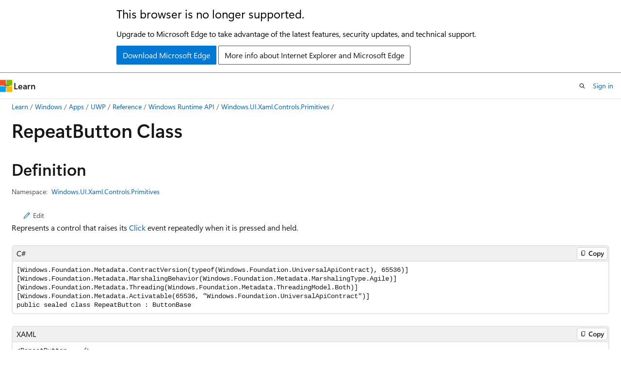

--- FILE ---
content_type: text/html
request_url: https://learn.microsoft.com/en-us/uwp/api/windows.ui.xaml.controls.primitives.repeatbutton?view=winrt-26100
body_size: 237201
content:
 <!DOCTYPE html>
		<html
			class="layout layout-holy-grail   show-table-of-contents reference show-breadcrumb default-focus"
			lang="en-us"
			dir="ltr"
			data-authenticated="false"
			data-auth-status-determined="false"
			data-target="docs"
			x-ms-format-detection="none"
		>
			
		<head>
			<title>RepeatButton Class (Windows.UI.Xaml.Controls.Primitives) - Windows apps | Microsoft Learn</title>
			<meta charset="utf-8" />
			<meta name="viewport" content="width=device-width, initial-scale=1.0" />
			<meta name="color-scheme" content="light dark" />

			<meta name="description" content="Represents a control that raises its Click event repeatedly when it is pressed and held. " />
			<link rel="canonical" href="https://learn.microsoft.com/en-us/uwp/api/windows.ui.xaml.controls.primitives.repeatbutton?view=winrt-26100" /> 

			<!-- Non-customizable open graph and sharing-related metadata -->
			<meta name="twitter:card" content="summary_large_image" />
			<meta name="twitter:site" content="@MicrosoftLearn" />
			<meta property="og:type" content="website" />
			<meta property="og:image:alt" content="Microsoft Learn" />
			<meta property="og:image" content="https://learn.microsoft.com/en-us/media/open-graph-image.png" />
			<!-- Page specific open graph and sharing-related metadata -->
			<meta property="og:title" content="RepeatButton Class (Windows.UI.Xaml.Controls.Primitives) - Windows apps" />
			<meta property="og:url" content="https://learn.microsoft.com/en-us/uwp/api/windows.ui.xaml.controls.primitives.repeatbutton?view=winrt-26100" />
			<meta property="og:description" content="Represents a control that raises its Click event repeatedly when it is pressed and held. " />
			<meta name="platform_id" content="5479739d-b46d-c835-00a6-ef667d23274c" /> <meta name="scope" content="UWP" />
			<meta name="locale" content="en-us" />
			 <meta name="adobe-target" content="true" /> 
			<meta name="uhfHeaderId" content="MSDocsHeader-WinDevCenter" />

			<meta name="page_type" content="dotnet" />

			<!--page specific meta tags-->
			

			<!-- custom meta tags -->
			
		<meta name="uid" content="Windows.UI.Xaml.Controls.Primitives.RepeatButton" />
	
		<meta name="namespace" content="Windows.UI.Xaml.Controls.Primitives" />
	
		<meta name="monikers" content="winrt-28000" />
	
		<meta name="monikers" content="winrt-10240" />
	
		<meta name="monikers" content="winrt-10586" />
	
		<meta name="monikers" content="winrt-14393" />
	
		<meta name="monikers" content="winrt-15063" />
	
		<meta name="monikers" content="winrt-16299" />
	
		<meta name="monikers" content="winrt-17134" />
	
		<meta name="monikers" content="winrt-17763" />
	
		<meta name="monikers" content="winrt-18362" />
	
		<meta name="monikers" content="winrt-19041" />
	
		<meta name="monikers" content="winrt-20348" />
	
		<meta name="monikers" content="winrt-22000" />
	
		<meta name="monikers" content="winrt-22621" />
	
		<meta name="monikers" content="winrt-23h2" />
	
		<meta name="monikers" content="winrt-26100" />
	
		<meta name="monikers" content="winrt-insider" />
	
		<meta name="schema" content="NetType" />
	
		<meta name="ROBOTS" content="INDEX, FOLLOW" />
	
		<meta name="breadcrumb_path" content="/uwp/api/breadcrumbs/toc.json" />
	
		<meta name="feedback_system" content="Standard" />
	
		<meta name="feedback_product_url" content="https://www.microsoft.com/windowsinsider/feedbackhub/fb" />
	
		<meta name="feedback_help_link_url" content="https://learn.microsoft.com/answers/tags/105/windows-app-sdk/" />
	
		<meta name="feedback_help_link_type" content="get-help-at-qna" />
	
		<meta name="author" content="jwmsft" />
	
		<meta name="ms.author" content="jimwalk" />
	
		<meta name="ms.service" content="uwp" />
	
		<meta name="products" content="https://authoring-docs-microsoft.poolparty.biz/devrel/caec7b7f-4941-4578-b79f-c63b1c1f5af4" />
	
		<meta name="products" content="https://authoring-docs-microsoft.poolparty.biz/devrel/e0ffb20c-01c6-407b-a9bd-29111652a1dc" />
	
		<meta name="products" content="https://authoring-docs-microsoft.poolparty.biz/devrel/e9b7979e-fb8b-40a7-a19f-c987950324dc" />
	
		<meta name="ms.subservice" content="winrt-reference" />
	
		<meta name="ms.topic" content="reference" />
	
		<meta name="ms.date" content="2017-02-08T00:00:00Z" />
	
		<meta name="keywords" content="windows 10, uwp, winrt, api" />
	
		<meta name="APILocation" content="windows.dll" />
	
		<meta name="ms.technology" content="winui" />
	
		<meta name="APIName" content="Windows.UI.Xaml.Controls.Primitives.RepeatButton" />
	
		<meta name="TopicType" content="apiref" />
	
		<meta name="APIType" content="Assembly" />
	
		<meta name="document_id" content="d6796a36-06a5-2636-79f1-d7ed4bc6bae6" />
	
		<meta name="document_version_independent_id" content="f62d48ee-33bc-010b-2ced-934e3d4823b3" />
	
		<meta name="updated_at" content="2025-11-21T14:18:00Z" />
	
		<meta name="original_content_git_url" content="https://cpubwin.visualstudio.com/DefaultCollection/windows-uwp/_git/winrt-api-build?path=/winrt-api-build/xml/Windows.UI.Xaml.Controls.Primitives/RepeatButton.xml&amp;version=GBlive&amp;_a=contents" />
	
		<meta name="gitcommit" content="https://cpubwin.visualstudio.com/DefaultCollection/windows-uwp/_git/winrt-api-build/commit/3abc0b4310789ed6b229efa2d8d50bf3c5c9b306?path=/winrt-api-build/xml/Windows.UI.Xaml.Controls.Primitives/RepeatButton.xml&amp;_a=contents" />
	
		<meta name="git_commit_id" content="3abc0b4310789ed6b229efa2d8d50bf3c5c9b306" />
	
		<meta name="default_moniker" content="winrt-26100" />
	
		<meta name="site_name" content="Docs" />
	
		<meta name="depot_name" content="MSDN.winrt-api-build" />
	
		<meta name="page_kind" content="class" />
	
		<meta name="ms.assetid" content="Windows.UI.Xaml.Controls.Primitives.RepeatButton" />
	
		<meta name="toc_rel" content="winrt-toc/toc.json" />
	
		<meta name="search.mshattr.devlang" content="csharp vb cppcx cppwinrt" />
	
		<meta name="asset_id" content="windows.ui.xaml.controls.primitives.repeatbutton" />
	
		<meta name="moniker_range_name" content="7e2df8c730d8269257778f85100e220a" />
	
		<meta name="item_type" content="Content" />
	
		<meta name="source_path" content="winrt-api-build/xml/Windows.UI.Xaml.Controls.Primitives/RepeatButton.xml" />
	
		<meta name="github_feedback_content_git_url" content="https://github.com/MicrosoftDocs/winrt-api/blob/docs/winrt-api-build/xml/Windows.UI.Xaml.Controls.Primitives/RepeatButton.xml" />
	 
		<meta name="cmProducts" content="https://authoring-docs-microsoft.poolparty.biz/devrel/caec7b7f-4941-4578-b79f-c63b1c1f5af4" data-source="generated" />
	
		<meta name="cmProducts" content="https://authoring-docs-microsoft.poolparty.biz/devrel/e0ffb20c-01c6-407b-a9bd-29111652a1dc" data-source="generated" />
	
		<meta name="spProducts" content="https://authoring-docs-microsoft.poolparty.biz/devrel/754dea88-f800-4835-b6b5-280cb5d81e88" data-source="generated" />
	
		<meta name="spProducts" content="https://authoring-docs-microsoft.poolparty.biz/devrel/3904bce4-d817-48cf-85fd-b6146fca83b7" data-source="generated" />
	

			<!-- assets and js globals -->
			
			<link rel="stylesheet" href="/static/assets/0.4.03306.7423-8b4f0cc9/styles/site-ltr.css" />
			
			<link rel="preconnect" href="//mscom.demdex.net" crossorigin />
						<link rel="dns-prefetch" href="//target.microsoft.com" />
						<link rel="dns-prefetch" href="//microsoftmscompoc.tt.omtrdc.net" />
						<link
							rel="preload"
							as="script"
							href="/static/third-party/adobe-target/at-js/2.9.0/at.js"
							integrity="sha384-l4AKhsU8cUWSht4SaJU5JWcHEWh1m4UTqL08s6b/hqBLAeIDxTNl+AMSxTLx6YMI"
							crossorigin="anonymous"
							id="adobe-target-script"
							type="application/javascript"
						/>
			<script src="https://wcpstatic.microsoft.com/mscc/lib/v2/wcp-consent.js"></script>
			<script src="https://js.monitor.azure.com/scripts/c/ms.jsll-4.min.js"></script>
			<script src="/_themes/docs.theme/master/en-us/_themes/global/deprecation.js"></script>

			<!-- msdocs global object -->
			<script id="msdocs-script">
		var msDocs = {
  "environment": {
    "accessLevel": "online",
    "azurePortalHostname": "portal.azure.com",
    "reviewFeatures": false,
    "supportLevel": "production",
    "systemContent": true,
    "siteName": "learn",
    "legacyHosting": false
  },
  "data": {
    "contentLocale": "en-us",
    "contentDir": "ltr",
    "userLocale": "en-us",
    "userDir": "ltr",
    "pageTemplate": "Reference",
    "brand": "",
    "context": {},
    "standardFeedback": true,
    "showFeedbackReport": false,
    "feedbackHelpLinkType": "get-help-at-qna",
    "feedbackHelpLinkUrl": "https://learn.microsoft.com/answers/tags/105/windows-app-sdk/",
    "feedbackSystem": "Standard",
    "feedbackGitHubRepo": "",
    "feedbackProductUrl": "https://www.microsoft.com/windowsinsider/feedbackhub/fb",
    "extendBreadcrumb": true,
    "isEditDisplayable": false,
    "isPrivateUnauthorized": false,
    "hideViewSource": true,
    "isPermissioned": false,
    "hasRecommendations": false,
    "contributors": [],
    "defaultDevLang": "csharp"
  },
  "functions": {}
};;
	</script>

			<!-- base scripts, msdocs global should be before this -->
			<script src="/static/assets/0.4.03306.7423-8b4f0cc9/scripts/en-us/index-docs.js"></script>
			

			<!-- json-ld -->
			
		</head>
	
			<body
				id="body"
				data-bi-name="body"
				class="layout-body "
				lang="en-us"
				dir="ltr"
			>
				<header class="layout-body-header">
		<div class="header-holder has-default-focus">
			
		<a
			href="#main"
			
			style="z-index: 1070"
			class="outline-color-text visually-hidden-until-focused position-fixed inner-focus focus-visible top-0 left-0 right-0 padding-xs text-align-center background-color-body"
			
		>
			Skip to main content
		</a>
	
		<a
			href="#side-doc-outline"
			
			style="z-index: 1070"
			class="outline-color-text visually-hidden-until-focused position-fixed inner-focus focus-visible top-0 left-0 right-0 padding-xs text-align-center background-color-body"
			
		>
			Skip to in-page navigation
		</a>
	
		<a
			href="#"
			data-skip-to-ask-learn
			style="z-index: 1070"
			class="outline-color-text visually-hidden-until-focused position-fixed inner-focus focus-visible top-0 left-0 right-0 padding-xs text-align-center background-color-body"
			hidden
		>
			Skip to Ask Learn chat experience
		</a>
	

			<div hidden id="cookie-consent-holder" data-test-id="cookie-consent-container"></div>
			<!-- Unsupported browser warning -->
			<div
				id="unsupported-browser"
				style="background-color: white; color: black; padding: 16px; border-bottom: 1px solid grey;"
				hidden
			>
				<div style="max-width: 800px; margin: 0 auto;">
					<p style="font-size: 24px">This browser is no longer supported.</p>
					<p style="font-size: 16px; margin-top: 16px;">
						Upgrade to Microsoft Edge to take advantage of the latest features, security updates, and technical support.
					</p>
					<div style="margin-top: 12px;">
						<a
							href="https://go.microsoft.com/fwlink/p/?LinkID=2092881 "
							style="background-color: #0078d4; border: 1px solid #0078d4; color: white; padding: 6px 12px; border-radius: 2px; display: inline-block;"
						>
							Download Microsoft Edge
						</a>
						<a
							href="https://learn.microsoft.com/en-us/lifecycle/faq/internet-explorer-microsoft-edge"
							style="background-color: white; padding: 6px 12px; border: 1px solid #505050; color: #171717; border-radius: 2px; display: inline-block;"
						>
							More info about Internet Explorer and Microsoft Edge
						</a>
					</div>
				</div>
			</div>
			<!-- site header -->
			<header
				id="ms--site-header"
				data-test-id="site-header-wrapper"
				role="banner"
				itemscope="itemscope"
				itemtype="http://schema.org/Organization"
			>
				<div
					id="ms--mobile-nav"
					class="site-header display-none-tablet padding-inline-none gap-none"
					data-bi-name="mobile-header"
					data-test-id="mobile-header"
				></div>
				<div
					id="ms--primary-nav"
					class="site-header display-none display-flex-tablet"
					data-bi-name="L1-header"
					data-test-id="primary-header"
				></div>
				<div
					id="ms--secondary-nav"
					class="site-header display-none display-flex-tablet"
					data-bi-name="L2-header"
					data-test-id="secondary-header"
					
				></div>
			</header>
			
		<!-- banner -->
		<div data-banner>
			<div id="disclaimer-holder"></div>
			
		</div>
		<!-- banner end -->
	
		</div>
	</header>
				 <section
					id="layout-body-menu"
					class="layout-body-menu display-flex"
					data-bi-name="menu"
			  >
					
		<div
			id="left-container"
			class="left-container display-none display-block-tablet padding-inline-sm padding-bottom-sm width-full"
			data-toc-container="true"
		>
			<!-- Regular TOC content (default) -->
			<div id="ms--toc-content" class="height-full">
				<nav
					id="affixed-left-container"
					class="margin-top-sm-tablet position-sticky display-flex flex-direction-column"
					aria-label="Primary"
					data-bi-name="left-toc"
					role="navigation"
				></nav>
			</div>
			<!-- Collapsible TOC content (hidden by default) -->
			<div id="ms--toc-content-collapsible" class="height-full" hidden>
				<nav
					id="affixed-left-container"
					class="margin-top-sm-tablet position-sticky display-flex flex-direction-column"
					aria-label="Primary"
					data-bi-name="left-toc"
					role="navigation"
				>
					<div
						id="ms--collapsible-toc-header"
						class="display-flex justify-content-flex-end margin-bottom-xxs"
					>
						<button
							type="button"
							class="button button-clear inner-focus"
							data-collapsible-toc-toggle
							aria-expanded="true"
							aria-controls="ms--collapsible-toc-content"
							aria-label="Table of contents"
						>
							<span class="icon font-size-h4" aria-hidden="true">
								<span class="docon docon-panel-left-contract"></span>
							</span>
						</button>
					</div>
				</nav>
			</div>
		</div>
	
			  </section>

				<main
					id="main"
					role="main"
					class="layout-body-main "
					data-bi-name="content"
					lang="en-us"
					dir="ltr"
				>
					
			<div
		id="ms--content-header"
		class="content-header default-focus border-bottom-none"
		data-bi-name="content-header"
	>
		<div class="content-header-controls margin-xxs margin-inline-sm-tablet">
			<button
				type="button"
				class="contents-button button button-sm margin-right-xxs"
				data-bi-name="contents-expand"
				aria-haspopup="true"
				data-contents-button
			>
				<span class="icon" aria-hidden="true"><span class="docon docon-menu"></span></span>
				<span class="contents-expand-title"> Table of contents </span>
			</button>
			<button
				type="button"
				class="ap-collapse-behavior ap-expanded button button-sm"
				data-bi-name="ap-collapse"
				aria-controls="action-panel"
			>
				<span class="icon" aria-hidden="true"><span class="docon docon-exit-mode"></span></span>
				<span>Exit editor mode</span>
			</button>
		</div>
	</div>
			<div data-main-column class="padding-sm padding-top-none padding-top-sm-tablet">
				<div>
					
		<div id="article-header" class="background-color-body margin-bottom-xs display-none-print">
			<div class="display-flex align-items-center justify-content-space-between">
				
		<details
			id="article-header-breadcrumbs-overflow-popover"
			class="popover"
			data-for="article-header-breadcrumbs"
		>
			<summary
				class="button button-clear button-primary button-sm inner-focus"
				aria-label="All breadcrumbs"
			>
				<span class="icon">
					<span class="docon docon-more"></span>
				</span>
			</summary>
			<div id="article-header-breadcrumbs-overflow" class="popover-content padding-none"></div>
		</details>

		<bread-crumbs
			id="article-header-breadcrumbs"
			role="group"
			aria-label="Breadcrumbs"
			data-test-id="article-header-breadcrumbs"
			class="overflow-hidden flex-grow-1 margin-right-sm margin-right-md-tablet margin-right-lg-desktop margin-left-negative-xxs padding-left-xxs"
		></bread-crumbs>
	 
		<div
			id="article-header-page-actions"
			class="opacity-none margin-left-auto display-flex flex-wrap-no-wrap align-items-stretch"
		>
			
		<button
			class="button button-sm border-none inner-focus display-none-tablet flex-shrink-0 "
			data-bi-name="ask-learn-assistant-entry"
			data-test-id="ask-learn-assistant-modal-entry-mobile"
			data-ask-learn-modal-entry
			
			type="button"
			style="min-width: max-content;"
			aria-expanded="false"
			aria-label="Ask Learn"
			hidden
		>
			<span class="icon font-size-lg" aria-hidden="true">
				<span class="docon docon-chat-sparkle-fill gradient-ask-learn-logo"></span>
			</span>
		</button>
		<button
			class="button button-sm display-none display-inline-flex-tablet display-none-desktop flex-shrink-0 margin-right-xxs border-color-ask-learn "
			data-bi-name="ask-learn-assistant-entry"
			
			data-test-id="ask-learn-assistant-modal-entry-tablet"
			data-ask-learn-modal-entry
			type="button"
			style="min-width: max-content;"
			aria-expanded="false"
			hidden
		>
			<span class="icon font-size-lg" aria-hidden="true">
				<span class="docon docon-chat-sparkle-fill gradient-ask-learn-logo"></span>
			</span>
			<span>Ask Learn</span>
		</button>
		<button
			class="button button-sm display-none flex-shrink-0 display-inline-flex-desktop margin-right-xxs border-color-ask-learn "
			data-bi-name="ask-learn-assistant-entry"
			
			data-test-id="ask-learn-assistant-flyout-entry"
			data-ask-learn-flyout-entry
			data-flyout-button="toggle"
			type="button"
			style="min-width: max-content;"
			aria-expanded="false"
			aria-controls="ask-learn-flyout"
			hidden
		>
			<span class="icon font-size-lg" aria-hidden="true">
				<span class="docon docon-chat-sparkle-fill gradient-ask-learn-logo"></span>
			</span>
			<span>Ask Learn</span>
		</button>
	 
		<button
			type="button"
			id="ms--focus-mode-button"
			data-focus-mode
			data-bi-name="focus-mode-entry"
			class="button button-sm flex-shrink-0 margin-right-xxs display-none display-inline-flex-desktop"
		>
			<span class="icon font-size-lg" aria-hidden="true">
				<span class="docon docon-glasses"></span>
			</span>
			<span>Focus mode</span>
		</button>
	 
		<div class="language dropdown display-flex align-items-center">
			<button
				type="button"
				class="dropdown-trigger button button-clear button-sm button-primary"
				aria-expanded="false"
				title="Language"
				data-bi-name="language"
			>
				<span class="lang-title align-self-flex-start" dir="ltr">Language</span>
				<span class="icon" aria-hidden="true">
					<span class="docon docon-chevron-down-light expanded-indicator"></span>
				</span>
			</button>
			<div class="language-selector dropdown-menu padding-xxs">
				<ul data-bi-name="language-links" dir="ltr">
					
			<li>
				<button
					type="button"
					class="button button-clear button-sm button-block"
					data-bi-name="lang-csharp"
					aria-pressed="false"
				>
					csharp
				</button>
			</li>
		
			<li>
				<button
					type="button"
					class="button button-clear button-sm button-block"
					data-bi-name="lang-vb"
					aria-pressed="false"
				>
					vb
				</button>
			</li>
		
			<li>
				<button
					type="button"
					class="button button-clear button-sm button-block"
					data-bi-name="lang-cppcx"
					aria-pressed="false"
				>
					cppcx
				</button>
			</li>
		
			<li>
				<button
					type="button"
					class="button button-clear button-sm button-block"
					data-bi-name="lang-cppwinrt"
					aria-pressed="false"
				>
					cppwinrt
				</button>
			</li>
		
				</ul>
			</div>
		</div>
	

			<details class="popover popover-right" id="article-header-page-actions-overflow">
				<summary
					class="justify-content-flex-start button button-clear button-sm button-primary inner-focus"
					aria-label="More actions"
					title="More actions"
				>
					<span class="icon" aria-hidden="true">
						<span class="docon docon-more-vertical"></span>
					</span>
				</summary>
				<div class="popover-content">
					
		<button
			data-page-action-item="overflow-mobile"
			type="button"
			class="button-block button-sm inner-focus button button-clear display-none-tablet justify-content-flex-start text-align-left"
			data-bi-name="contents-expand"
			data-contents-button
			data-popover-close
		>
			<span class="icon">
				<span class="docon docon-editor-list-bullet" aria-hidden="true"></span>
			</span>
			<span class="contents-expand-title">Table of contents</span>
		</button>
	 
		<a
			id="lang-link-overflow"
			class="button-sm inner-focus button button-clear button-block justify-content-flex-start text-align-left"
			data-bi-name="language-toggle"
			data-page-action-item="overflow-all"
			data-check-hidden="true"
			data-read-in-link
			href="#"
			hidden
		>
			<span class="icon" aria-hidden="true" data-read-in-link-icon>
				<span class="docon docon-locale-globe"></span>
			</span>
			<span data-read-in-link-text>Read in English</span>
		</a>
	 
		<button
			type="button"
			class="collection button button-clear button-sm button-block justify-content-flex-start text-align-left inner-focus"
			data-list-type="collection"
			data-bi-name="collection"
			data-page-action-item="overflow-all"
			data-check-hidden="true"
			data-popover-close
		>
			<span class="icon" aria-hidden="true">
				<span class="docon docon-circle-addition"></span>
			</span>
			<span class="collection-status">Add</span>
		</button>
	
					
		<button
			type="button"
			class="collection button button-block button-clear button-sm justify-content-flex-start text-align-left inner-focus"
			data-list-type="plan"
			data-bi-name="plan"
			data-page-action-item="overflow-all"
			data-check-hidden="true"
			data-popover-close
			hidden
		>
			<span class="icon" aria-hidden="true">
				<span class="docon docon-circle-addition"></span>
			</span>
			<span class="plan-status">Add to plan</span>
		</button>
	  
					
		<hr class="margin-block-xxs" />
		<h4 class="font-size-sm padding-left-xxs">Share via</h4>
		
					<a
						class="button button-clear button-sm inner-focus button-block justify-content-flex-start text-align-left text-decoration-none share-facebook"
						data-bi-name="facebook"
						data-page-action-item="overflow-all"
						href="#"
					>
						<span class="icon color-primary" aria-hidden="true">
							<span class="docon docon-facebook-share"></span>
						</span>
						<span>Facebook</span>
					</a>

					<a
						href="#"
						class="button button-clear button-sm inner-focus button-block justify-content-flex-start text-align-left text-decoration-none share-twitter"
						data-bi-name="twitter"
						data-page-action-item="overflow-all"
					>
						<span class="icon color-text" aria-hidden="true">
							<span class="docon docon-xlogo-share"></span>
						</span>
						<span>x.com</span>
					</a>

					<a
						href="#"
						class="button button-clear button-sm inner-focus button-block justify-content-flex-start text-align-left text-decoration-none share-linkedin"
						data-bi-name="linkedin"
						data-page-action-item="overflow-all"
					>
						<span class="icon color-primary" aria-hidden="true">
							<span class="docon docon-linked-in-logo"></span>
						</span>
						<span>LinkedIn</span>
					</a>
					<a
						href="#"
						class="button button-clear button-sm inner-focus button-block justify-content-flex-start text-align-left text-decoration-none share-email"
						data-bi-name="email"
						data-page-action-item="overflow-all"
					>
						<span class="icon color-primary" aria-hidden="true">
							<span class="docon docon-mail-message"></span>
						</span>
						<span>Email</span>
					</a>
			  
	 
		<hr class="margin-block-xxs" />
		<button
			class="button button-block button-clear button-sm justify-content-flex-start text-align-left inner-focus"
			type="button"
			data-bi-name="print"
			data-page-action-item="overflow-all"
			data-popover-close
			data-print-page
			data-check-hidden="true"
		>
			<span class="icon color-primary" aria-hidden="true">
				<span class="docon docon-print"></span>
			</span>
			<span>Print</span>
		</button>
	
				</div>
			</details>
		</div>
	
			</div>
		</div>
	  
		<!-- privateUnauthorizedTemplate is hidden by default -->
		<div unauthorized-private-section data-bi-name="permission-content-unauthorized-private" hidden>
			<hr class="hr margin-top-xs margin-bottom-sm" />
			<div class="notification notification-info">
				<div class="notification-content">
					<p class="margin-top-none notification-title">
						<span class="icon">
							<span class="docon docon-exclamation-circle-solid" aria-hidden="true"></span>
						</span>
						<span>Note</span>
					</p>
					<p class="margin-top-none authentication-determined not-authenticated">
						Access to this page requires authorization. You can try <a class="docs-sign-in" href="#" data-bi-name="permission-content-sign-in">signing in</a> or <a  class="docs-change-directory" data-bi-name="permisson-content-change-directory">changing directories</a>.
					</p>
					<p class="margin-top-none authentication-determined authenticated">
						Access to this page requires authorization. You can try <a class="docs-change-directory" data-bi-name="permisson-content-change-directory">changing directories</a>.
					</p>
				</div>
			</div>
		</div>
	
					<div class="content"></div>
					 
		<div data-id="ai-summary" hidden>
			<div id="ms--ai-summary-cta" class="margin-top-xs display-flex align-items-center">
				<span class="icon" aria-hidden="true">
					<span class="docon docon-sparkle-fill gradient-text-vivid"></span>
				</span>
				<button
					id="ms--ai-summary"
					type="button"
					class="tag tag-sm tag-suggestion margin-left-xxs"
					data-test-id="ai-summary-cta"
					data-bi-name="ai-summary-cta"
					data-an="ai-summary"
				>
					<span class="ai-summary-cta-text">
						Summarize this article for me
					</span>
				</button>
			</div>
			<!-- Slot where the client will render the summary card after the user clicks the CTA -->
			<div id="ms--ai-summary-header" class="margin-top-xs"></div>
		</div>
	 
					<div class="content"><div data-chunk-ids="0">
<h1>Repeat<wbr>Button Class</h1>

<nav id="center-doc-outline" class="doc-outline is-hidden-desktop display-none-print margin-bottom-sm" data-bi-name="intopic toc" aria-label="">
  <h2 class="title is-6 margin-block-xs"></h2>
</nav>
<h2 id="definition">Definition</h2>

<div class="metadata">
		<dl class="attributeList">
			<dt>Namespace:</dt>
			<dd>
				<span class="break-text"> <a class="xref" href="windows.ui.xaml.controls.primitives?view=winrt-26100" data-linktype="relative-path">Windows.UI.Xaml.Controls.Primitives</a> </span>
			</dd>
		</dl>





</div><div class="alert is-primary is-hidden moniker-display-boilerplate">
    <p class="alert-title">
      <span class="docon docon-status-info-outline" aria-hidden="true"></span> Important
    </p>
    <p>Some information relates to prerelease product that may be substantially modified before it’s released. Microsoft makes no warranties, express or implied, with respect to the information provided here.</p>
</div>
	<div class="summaryHolder">
		<div class="summary clearFix has-text-wrap">
				<div class="inlineEditButton">
					<a href="https://github.com/MicrosoftDocs/winrt-api/blob/docs//windows.ui.xaml.controls.primitives/repeatbutton.md" data-bi-name="editType" data-linktype="external"><span class="docon docon-edit-outline" aria-hidden="true"></span>Edit</a>
				</div>
			<p>Represents a control that raises its <a href="windows.ui.xaml.controls.primitives.buttonbase.click?view=winrt-26100#windows-ui-xaml-controls-primitives-buttonbase-click" data-linktype="relative-path">Click</a> event repeatedly when it is pressed and held.</p>

		</div>
	</div>

	<pre class="wrap" data-moniker=" winrt-10240 winrt-10586 winrt-14393 winrt-15063 winrt-16299 winrt-17134 winrt-17763 winrt-18362 winrt-19041 winrt-20348 winrt-22000 winrt-22621 winrt-23h2 winrt-26100 winrt-28000 winrt-insider "><code class="cppcx lang-cppcx" dir="ltr">public ref class RepeatButton sealed : ButtonBase</code></pre>
	<pre class="wrap" data-moniker=" winrt-10240 "><code class="cppwinrt lang-cppwinrt" dir="ltr">/// [Windows.Foundation.Metadata.Activatable(65536, Windows.Foundation.UniversalApiContract)]
/// [Windows.Foundation.Metadata.ContractVersion(Windows.Foundation.UniversalApiContract, 65536)]
/// [Windows.Foundation.Metadata.MarshalingBehavior(Windows.Foundation.Metadata.MarshalingType.Agile)]
/// [Windows.Foundation.Metadata.Threading(Windows.Foundation.Metadata.ThreadingModel.Both)]
class RepeatButton final : ButtonBase</code></pre>
	<pre class="wrap" data-moniker=" winrt-10586 winrt-14393 winrt-15063 winrt-16299 winrt-17134 winrt-17763 winrt-18362 winrt-19041 winrt-20348 winrt-22000 winrt-22621 winrt-23h2 winrt-26100 winrt-28000 winrt-insider "><code class="cppwinrt lang-cppwinrt" dir="ltr">/// [Windows.Foundation.Metadata.ContractVersion(Windows.Foundation.UniversalApiContract, 65536)]
/// [Windows.Foundation.Metadata.MarshalingBehavior(Windows.Foundation.Metadata.MarshalingType.Agile)]
/// [Windows.Foundation.Metadata.Threading(Windows.Foundation.Metadata.ThreadingModel.Both)]
/// [Windows.Foundation.Metadata.Activatable(65536, "Windows.Foundation.UniversalApiContract")]
class RepeatButton final : ButtonBase</code></pre>
	<pre class="wrap" data-moniker=" winrt-10240 "><code class="csharp lang-csharp" dir="ltr">[Windows.Foundation.Metadata.Activatable(65536, typeof(Windows.Foundation.UniversalApiContract))]
[Windows.Foundation.Metadata.ContractVersion(typeof(Windows.Foundation.UniversalApiContract), 65536)]
[Windows.Foundation.Metadata.MarshalingBehavior(Windows.Foundation.Metadata.MarshalingType.Agile)]
[Windows.Foundation.Metadata.Threading(Windows.Foundation.Metadata.ThreadingModel.Both)]
public sealed class RepeatButton : ButtonBase</code></pre>
	<pre class="wrap" data-moniker=" winrt-10586 winrt-14393 winrt-15063 winrt-16299 winrt-17134 winrt-17763 winrt-18362 winrt-19041 winrt-20348 winrt-22000 winrt-22621 winrt-23h2 winrt-26100 winrt-28000 winrt-insider "><code class="csharp lang-csharp" dir="ltr">[Windows.Foundation.Metadata.ContractVersion(typeof(Windows.Foundation.UniversalApiContract), 65536)]
[Windows.Foundation.Metadata.MarshalingBehavior(Windows.Foundation.Metadata.MarshalingType.Agile)]
[Windows.Foundation.Metadata.Threading(Windows.Foundation.Metadata.ThreadingModel.Both)]
[Windows.Foundation.Metadata.Activatable(65536, "Windows.Foundation.UniversalApiContract")]
public sealed class RepeatButton : ButtonBase</code></pre>
	<pre class="wrap" data-moniker=" winrt-10240 winrt-10586 winrt-14393 winrt-15063 winrt-16299 winrt-17134 winrt-17763 winrt-18362 winrt-19041 winrt-20348 winrt-22000 winrt-22621 winrt-23h2 winrt-26100 winrt-28000 winrt-insider "><code class="vb lang-vb" dir="ltr">Public NotInheritable Class RepeatButton
Inherits ButtonBase</code></pre>
	<pre class="wrap"><code class="xaml lang-xaml" dir="ltr">&lt;RepeatButton&nbsp;.../&gt;
-or-
&lt;RepeatButton&gt;
&nbsp;&nbsp;  singleObject
&lt;/RepeatButton&gt;
-or-
&lt;RepeatButton&nbsp;...&gt;stringContent&lt;/RepeatButton&gt;
</code></pre>
		<dl class="attributeList stack">
			<dt>Inheritance</dt>
			<dd>
				<div class="pdlHolder">
						   <span class="pdl  lang-csharp lang-vb"><a href="/en-us/dotnet/api/system.object" data-linktype="absolute-path">Object</a></span>
						   <span class="pdl  lang-cppcx">Platform::Object</span>
						   <span class="pdl  lang-cppwinrt">IInspectable</span>
						   <span class="pdl "><a href="windows.ui.xaml.dependencyobject?view=winrt-26100" data-linktype="relative-path">DependencyObject</a></span>
						   <span class="pdl "><a href="windows.ui.xaml.uielement?view=winrt-26100" data-linktype="relative-path">UIElement</a></span>
						   <span class="pdl "><a href="windows.ui.xaml.frameworkelement?view=winrt-26100" data-linktype="relative-path">FrameworkElement</a></span>
						   <span class="pdl "><a href="windows.ui.xaml.controls.control?view=winrt-26100" data-linktype="relative-path">Control</a></span>
						   <span class="pdl "><a href="windows.ui.xaml.controls.contentcontrol?view=winrt-26100" data-linktype="relative-path">ContentControl</a></span>
						   <span class="pdl "><a href="windows.ui.xaml.controls.primitives.buttonbase?view=winrt-26100" data-linktype="relative-path">ButtonBase</a></span>
					 <span>RepeatButton</span> 
				</div>
			</dd>
		</dl>
	<dl class="attributeList stack">
		<dt>Attributes</dt>
		<dd>
			<div class="cdlHolder">
					<span class="cdl break-text">
						<a class="xref" href="windows.foundation.metadata.activatableattribute?view=winrt-26100" title="Windows.Foundation.Metadata.ActivatableAttribute" data-linktype="relative-path">ActivatableAttribute</a></span>
					<span class="cdl break-text">
						<a class="xref" href="windows.foundation.metadata.contractversionattribute?view=winrt-26100" title="Windows.Foundation.Metadata.ContractVersionAttribute" data-linktype="relative-path">ContractVersionAttribute</a></span>
					<span class="cdl break-text">
						<a class="xref" href="windows.foundation.metadata.marshalingbehaviorattribute?view=winrt-26100" title="Windows.Foundation.Metadata.MarshalingBehaviorAttribute" data-linktype="relative-path">MarshalingBehaviorAttribute</a></span>
					<span class="cdl break-text">
						<a class="xref" href="windows.foundation.metadata.threadingattribute?view=winrt-26100" title="Windows.Foundation.Metadata.ThreadingAttribute" data-linktype="relative-path">ThreadingAttribute</a></span>
			</div>
		</dd>
	</dl>
	<h4 class="propertyInfoTitle stack">Windows requirements</h4>
	<table class="attributeList width-auto">
		<thead>
			<tr>
				<th>Requirements</th>
				<th>Description</th>
			</tr>
		</thead>
		<tbody>
					<tr>
						<td>Device family</td>
						<td>
							<div class="pdl">
									<span class="cdl">Windows 10 (introduced in 10.0.10240.0)<br></span>
							</div>
						</td>
					</tr>

					<tr>
						<td>API contract</td><td>
							<div class="pdl">
									<span class="cdl">Windows.Foundation.UniversalApiContract (introduced in v1.0)<br></span>
							</div>
						</td>
					</tr>

		</tbody>
	</table>
	<h2 id="examples">Examples</h2>
	<div class="TIP">
<p>Tip</p>
<p>For more info, design guidance, and code examples, see <a href="/en-us/windows/uwp/design/controls-and-patterns/buttons" data-linktype="absolute-path">Buttons</a>.</p>
<p>If you have the <strong>WinUI 2 Gallery</strong> app installed, click here to <a href="winui2gallery:/item/RepeatButton" data-linktype="external">open the app and see the RepeatButton in action</a>.</p>
<ul>
<li><a href="https://www.microsoft.com/store/productId/9MSVH128X2ZT" data-linktype="external">Get the WinUI 2 Gallery app (Microsoft Store)</a></li>
<li><a href="https://github.com/Microsoft/WinUI-Gallery" data-linktype="external">Get the source code (GitHub)</a></li>
</ul>
</div>
<p>The following example shows two RepeatButton controls whose respective <a href="windows.ui.xaml.controls.primitives.buttonbase.click?view=winrt-26100#windows-ui-xaml-controls-primitives-buttonbase-click" data-linktype="relative-path">Click</a> events are used to increase and decrease the value shown in a <a href="windows.ui.xaml.controls.textblock?view=winrt-26100" data-linktype="relative-path">TextBlock</a>.</p>
<pre><code class="lang-csharp">&lt;StackPanel&gt;
    &lt;RepeatButton Width="100" Delay="500" Interval="100" Click="Increase_Click"&gt;Increase&lt;/RepeatButton&gt;
    &lt;RepeatButton Width="100" Delay="500" Interval="100" Click="Decrease_Click"&gt;Decrease&lt;/RepeatButton&gt;
    &lt;TextBlock x:Name="clickTextBlock" Text="Number of Clicks:"/&gt;
&lt;/StackPanel&gt;
</code></pre>
<pre><code class="lang-csharp">private static int _clicks = 0;
private void Increase_Click(object sender, RoutedEventArgs e)
{
    _clicks += 1;
    clickTextBlock.Text = "Number of Clicks: " + _clicks;
}

private void Decrease_Click(object sender, RoutedEventArgs e)
{
    if(_clicks &gt; 0)
    {
        _clicks -= 1;
        clickTextBlock.Text = "Number of Clicks: " + _clicks;
    }
}
</code></pre>
<!--<auto_snippet sample_id="System.Windows.Controls.RepeatButtonEx" snippet_id="1"/>
        <auto_snippet sample_id="System.Windows.Controls.RepeatButtonEx" snippet_id="11"/>-->


	<h2 id="remarks">Remarks</h2>
	<p>A RepeatButton is a button that raises <a href="windows.ui.xaml.controls.primitives.buttonbase.click?view=winrt-26100#windows-ui-xaml-controls-primitives-buttonbase-click" data-linktype="relative-path">Click</a> events repeatedly from the time it is pressed until it is released. Set the <a href="windows.ui.xaml.controls.primitives.repeatbutton.delay?view=winrt-26100#windows-ui-xaml-controls-primitives-repeatbutton-delay" data-linktype="relative-path">Delay</a> property to specify the time that the RepeatButton waits after it is pressed before it starts repeating the click action. Set the <a href="windows.ui.xaml.controls.primitives.repeatbutton.interval?view=winrt-26100#windows-ui-xaml-controls-primitives-repeatbutton-interval" data-linktype="relative-path">Interval</a> property to specify the time between repetitions of the click action. Times for both properties are specified in milliseconds.</p>



<div data-no-chunk="">
	<h2 id="constructors">
		Constructors
	</h2>
	<table class="table">
		<thead>
			<tr>
				<th>Name</th>
				<th>Description</th>
			</tr>
		</thead>
		<tbody>
				<tr>
	<td>
	<span class="break-text">
		<a class="xref" href="windows.ui.xaml.controls.primitives.repeatbutton.-ctor?view=winrt-26100#windows-ui-xaml-controls-primitives-repeatbutton-ctor" data-linktype="relative-path">RepeatButton()</a>
	</span>
</td>
	<td class="has-text-wrap">
		<p>Initializes a new instance of the <a href="windows.ui.xaml.controls.primitives.repeatbutton?view=winrt-26100" data-linktype="relative-path">RepeatButton</a> class.</p>

	</td>

				</tr>
		</tbody>
	</table>


	<h2 id="properties" data-moniker=" winrt-14393 winrt-15063 winrt-16299 winrt-17134 winrt-17763 winrt-18362 winrt-19041 winrt-20348 winrt-22000 winrt-22621 winrt-23h2 winrt-26100 winrt-28000 winrt-insider winrt-10240 winrt-10586 ">
		Properties
	</h2>
	<table class="table" data-moniker=" winrt-14393 winrt-15063 winrt-16299 winrt-17134 winrt-17763 winrt-18362 winrt-19041 winrt-20348 winrt-22000 winrt-22621 winrt-23h2 winrt-26100 winrt-28000 winrt-insider winrt-10240 winrt-10586 ">
		<thead>
			<tr>
				<th>Name</th>
				<th>Description</th>
			</tr>
		</thead>
		<tbody>
				<tr data-moniker=" winrt-14393 winrt-15063 winrt-16299 winrt-17134 winrt-17763 winrt-18362 winrt-19041 winrt-20348 winrt-22000 winrt-22621 winrt-23h2 winrt-26100 winrt-28000 winrt-insider ">
	<td>
		<span class="break-text">
			<a class="xref" href="windows.ui.xaml.uielement.accesskey?view=winrt-26100#windows-ui-xaml-uielement-accesskey" data-linktype="relative-path">AccessKey</a>
		</span>
	</td>
	<td class="has-text-wrap">
		<p>Gets or sets the access key (mnemonic) for this element.</p>


		(Inherited from <a class="xref" href="windows.ui.xaml.uielement?view=winrt-26100" data-linktype="relative-path">UIElement</a>)
	</td>
				</tr>
				<tr data-moniker=" winrt-14393 winrt-15063 winrt-16299 winrt-17134 winrt-17763 winrt-18362 winrt-19041 winrt-20348 winrt-22000 winrt-22621 winrt-23h2 winrt-26100 winrt-28000 winrt-insider ">
	<td>
		<span class="break-text">
			<a class="xref" href="windows.ui.xaml.uielement.accesskeyscopeowner?view=winrt-26100#windows-ui-xaml-uielement-accesskeyscopeowner" data-linktype="relative-path">AccessKeyScopeOwner</a>
		</span>
	</td>
	<td class="has-text-wrap">
		<p>Gets or sets a source element that provides the access key scope for this element, even if it's not in the visual tree of the source element.</p>


		(Inherited from <a class="xref" href="windows.ui.xaml.uielement?view=winrt-26100" data-linktype="relative-path">UIElement</a>)
	</td>
				</tr>
				<tr>
	<td>
		<span class="break-text">
			<a class="xref" href="windows.ui.xaml.frameworkelement.actualheight?view=winrt-26100#windows-ui-xaml-frameworkelement-actualheight" data-linktype="relative-path">ActualHeight</a>
		</span>
	</td>
	<td class="has-text-wrap">
		<p>Gets the rendered height of a <a href="windows.ui.xaml.frameworkelement?view=winrt-26100" data-linktype="relative-path">FrameworkElement</a>. See Remarks.</p>


		(Inherited from <a class="xref" href="windows.ui.xaml.frameworkelement?view=winrt-26100" data-linktype="relative-path">FrameworkElement</a>)
	</td>
				</tr>
				<tr data-moniker=" winrt-18362 winrt-19041 winrt-20348 winrt-22000 winrt-22621 winrt-23h2 winrt-26100 winrt-28000 winrt-insider ">
	<td>
		<span class="break-text">
			<a class="xref" href="windows.ui.xaml.uielement.actualoffset?view=winrt-26100#windows-ui-xaml-uielement-actualoffset" data-linktype="relative-path">ActualOffset</a>
		</span>
	</td>
	<td class="has-text-wrap">
		<p>Gets the position of this UIElement, relative to its parent, computed during the arrange pass of the layout process.</p>


		(Inherited from <a class="xref" href="windows.ui.xaml.uielement?view=winrt-26100" data-linktype="relative-path">UIElement</a>)
	</td>
				</tr>
				<tr data-moniker=" winrt-18362 winrt-19041 winrt-20348 winrt-22000 winrt-22621 winrt-23h2 winrt-26100 winrt-28000 winrt-insider ">
	<td>
		<span class="break-text">
			<a class="xref" href="windows.ui.xaml.uielement.actualsize?view=winrt-26100#windows-ui-xaml-uielement-actualsize" data-linktype="relative-path">ActualSize</a>
		</span>
	</td>
	<td class="has-text-wrap">
		<p>Gets the size that this UIElement computed during the arrange pass of the layout process.</p>


		(Inherited from <a class="xref" href="windows.ui.xaml.uielement?view=winrt-26100" data-linktype="relative-path">UIElement</a>)
	</td>
				</tr>
				<tr data-moniker=" winrt-16299 winrt-17134 winrt-17763 winrt-18362 winrt-19041 winrt-20348 winrt-22000 winrt-22621 winrt-23h2 winrt-26100 winrt-28000 winrt-insider ">
	<td>
		<span class="break-text">
			<a class="xref" href="windows.ui.xaml.frameworkelement.actualtheme?view=winrt-26100#windows-ui-xaml-frameworkelement-actualtheme" data-linktype="relative-path">ActualTheme</a>
		</span>
	</td>
	<td class="has-text-wrap">
		<p>Gets the UI theme that is currently used by the element, which might be different than the <a href="windows.ui.xaml.frameworkelement.requestedtheme?view=winrt-26100#windows-ui-xaml-frameworkelement-requestedtheme" data-linktype="relative-path">RequestedTheme</a>.</p>


		(Inherited from <a class="xref" href="windows.ui.xaml.frameworkelement?view=winrt-26100" data-linktype="relative-path">FrameworkElement</a>)
	</td>
				</tr>
				<tr>
	<td>
		<span class="break-text">
			<a class="xref" href="windows.ui.xaml.frameworkelement.actualwidth?view=winrt-26100#windows-ui-xaml-frameworkelement-actualwidth" data-linktype="relative-path">ActualWidth</a>
		</span>
	</td>
	<td class="has-text-wrap">
		<p>Gets the rendered width of a <a href="windows.ui.xaml.frameworkelement?view=winrt-26100" data-linktype="relative-path">FrameworkElement</a>. See Remarks.</p>


		(Inherited from <a class="xref" href="windows.ui.xaml.frameworkelement?view=winrt-26100" data-linktype="relative-path">FrameworkElement</a>)
	</td>
				</tr>
				<tr>
	<td>
		<span class="break-text">
			<a class="xref" href="windows.ui.xaml.uielement.allowdrop?view=winrt-26100#windows-ui-xaml-uielement-allowdrop" data-linktype="relative-path">AllowDrop</a>
		</span>
	</td>
	<td class="has-text-wrap">
		<p>Gets or sets a value that determines whether this <a href="windows.ui.xaml.uielement?view=winrt-26100" data-linktype="relative-path">UIElement</a> can be a drop target for purposes of drag-and-drop operations.</p>


		(Inherited from <a class="xref" href="windows.ui.xaml.uielement?view=winrt-26100" data-linktype="relative-path">UIElement</a>)
	</td>
				</tr>
				<tr data-moniker=" winrt-14393 winrt-15063 winrt-16299 winrt-17134 winrt-17763 winrt-18362 winrt-19041 winrt-20348 winrt-22000 winrt-22621 winrt-23h2 winrt-26100 winrt-28000 winrt-insider ">
	<td>
		<span class="break-text">
			<a class="xref" href="windows.ui.xaml.frameworkelement.allowfocusoninteraction?view=winrt-26100#windows-ui-xaml-frameworkelement-allowfocusoninteraction" data-linktype="relative-path">AllowFocusOnInteraction</a>
		</span>
	</td>
	<td class="has-text-wrap">
		<p>Gets or sets a value that indicates whether the element automatically gets focus when the user interacts with it.</p>


		(Inherited from <a class="xref" href="windows.ui.xaml.frameworkelement?view=winrt-26100" data-linktype="relative-path">FrameworkElement</a>)
	</td>
				</tr>
				<tr data-moniker=" winrt-14393 winrt-15063 winrt-16299 winrt-17134 winrt-17763 winrt-18362 winrt-19041 winrt-20348 winrt-22000 winrt-22621 winrt-23h2 winrt-26100 winrt-28000 winrt-insider ">
	<td>
		<span class="break-text">
			<a class="xref" href="windows.ui.xaml.frameworkelement.allowfocuswhendisabled?view=winrt-26100#windows-ui-xaml-frameworkelement-allowfocuswhendisabled" data-linktype="relative-path">AllowFocusWhenDisabled</a>
		</span>
	</td>
	<td class="has-text-wrap">
		<p>Gets or sets whether a disabled control can receive focus.</p>


		(Inherited from <a class="xref" href="windows.ui.xaml.frameworkelement?view=winrt-26100" data-linktype="relative-path">FrameworkElement</a>)
	</td>
				</tr>
				<tr>
	<td>
		<span class="break-text">
			<a class="xref" href="windows.ui.xaml.controls.control.background?view=winrt-26100#windows-ui-xaml-controls-control-background" data-linktype="relative-path">Background</a>
		</span>
	</td>
	<td class="has-text-wrap">
		<p>Gets or sets a brush that provides the background of the control.</p>


		(Inherited from <a class="xref" href="windows.ui.xaml.controls.control?view=winrt-26100" data-linktype="relative-path">Control</a>)
	</td>
				</tr>
				<tr data-moniker=" winrt-17763 winrt-18362 winrt-19041 winrt-20348 winrt-22000 winrt-22621 winrt-23h2 winrt-26100 winrt-28000 winrt-insider ">
	<td>
		<span class="break-text">
			<a class="xref" href="windows.ui.xaml.controls.control.backgroundsizing?view=winrt-26100#windows-ui-xaml-controls-control-backgroundsizing" data-linktype="relative-path">BackgroundSizing</a>
		</span>
	</td>
	<td class="has-text-wrap">
		<p>Gets or sets a value that indicates how far the background extends in relation to this element's border.</p>


		(Inherited from <a class="xref" href="windows.ui.xaml.controls.control?view=winrt-26100" data-linktype="relative-path">Control</a>)
	</td>
				</tr>
				<tr>
	<td>
		<span class="break-text">
			<a class="xref" href="windows.ui.xaml.frameworkelement.baseuri?view=winrt-26100#windows-ui-xaml-frameworkelement-baseuri" data-linktype="relative-path">BaseUri</a>
		</span>
	</td>
	<td class="has-text-wrap">
		<p>Gets a Uniform Resource Identifier (URI) that represents the base Uniform Resource Identifier (URI) for an XAML-constructed object at XAML load time. This property is useful for Uniform Resource Identifier (URI) resolution at run time.</p>


		(Inherited from <a class="xref" href="windows.ui.xaml.frameworkelement?view=winrt-26100" data-linktype="relative-path">FrameworkElement</a>)
	</td>
				</tr>
				<tr>
	<td>
		<span class="break-text">
			<a class="xref" href="windows.ui.xaml.controls.control.borderbrush?view=winrt-26100#windows-ui-xaml-controls-control-borderbrush" data-linktype="relative-path">BorderBrush</a>
		</span>
	</td>
	<td class="has-text-wrap">
		<p>Gets or sets a brush that describes the border fill of a control.</p>


		(Inherited from <a class="xref" href="windows.ui.xaml.controls.control?view=winrt-26100" data-linktype="relative-path">Control</a>)
	</td>
				</tr>
				<tr>
	<td>
		<span class="break-text">
			<a class="xref" href="windows.ui.xaml.controls.control.borderthickness?view=winrt-26100#windows-ui-xaml-controls-control-borderthickness" data-linktype="relative-path">BorderThickness</a>
		</span>
	</td>
	<td class="has-text-wrap">
		<p>Gets or sets the border thickness of a control.</p>


		(Inherited from <a class="xref" href="windows.ui.xaml.controls.control?view=winrt-26100" data-linktype="relative-path">Control</a>)
	</td>
				</tr>
				<tr>
	<td>
		<span class="break-text">
			<a class="xref" href="windows.ui.xaml.uielement.cachemode?view=winrt-26100#windows-ui-xaml-uielement-cachemode" data-linktype="relative-path">CacheMode</a>
		</span>
	</td>
	<td class="has-text-wrap">
		<p>Gets or sets a value that indicates that rendered content should be cached as a composited bitmap when possible.</p>


		(Inherited from <a class="xref" href="windows.ui.xaml.uielement?view=winrt-26100" data-linktype="relative-path">UIElement</a>)
	</td>
				</tr>
				<tr data-moniker=" winrt-17763 winrt-18362 winrt-19041 winrt-20348 winrt-22000 winrt-22621 winrt-23h2 winrt-26100 winrt-28000 winrt-insider ">
	<td>
		<span class="break-text">
			<a class="xref" href="windows.ui.xaml.uielement.canbescrollanchor?view=winrt-26100#windows-ui-xaml-uielement-canbescrollanchor" data-linktype="relative-path">CanBeScrollAnchor</a>
		</span>
	</td>
	<td class="has-text-wrap">
		<p>Gets or sets a value that indicates whether the <a href="windows.ui.xaml.uielement?view=winrt-26100" data-linktype="relative-path">UIElement</a> can be a candidate for scroll anchoring.</p>


		(Inherited from <a class="xref" href="windows.ui.xaml.uielement?view=winrt-26100" data-linktype="relative-path">UIElement</a>)
	</td>
				</tr>
				<tr>
	<td>
		<span class="break-text">
			<a class="xref" href="windows.ui.xaml.uielement.candrag?view=winrt-26100#windows-ui-xaml-uielement-candrag" data-linktype="relative-path">CanDrag</a>
		</span>
	</td>
	<td class="has-text-wrap">
		<p>Gets or sets a value that indicates whether the element can be dragged as data in a drag-and-drop operation.</p>


		(Inherited from <a class="xref" href="windows.ui.xaml.uielement?view=winrt-26100" data-linktype="relative-path">UIElement</a>)
	</td>
				</tr>
				<tr data-moniker=" winrt-17763 winrt-18362 winrt-19041 winrt-20348 winrt-22000 winrt-22621 winrt-23h2 winrt-26100 winrt-28000 winrt-insider ">
	<td>
		<span class="break-text">
			<a class="xref" href="windows.ui.xaml.uielement.centerpoint?view=winrt-26100#windows-ui-xaml-uielement-centerpoint" data-linktype="relative-path">CenterPoint</a>
		</span>
	</td>
	<td class="has-text-wrap">
		<p>Gets or sets the center point of the element, which is the point about which rotation or scaling occurs. Affects the rendering position of the element.</p>


		(Inherited from <a class="xref" href="windows.ui.xaml.uielement?view=winrt-26100" data-linktype="relative-path">UIElement</a>)
	</td>
				</tr>
				<tr>
	<td>
		<span class="break-text">
			<a class="xref" href="windows.ui.xaml.controls.control.characterspacing?view=winrt-26100#windows-ui-xaml-controls-control-characterspacing" data-linktype="relative-path">CharacterSpacing</a>
		</span>
	</td>
	<td class="has-text-wrap">
		<p>Gets or sets the uniform spacing between characters, in units of 1/1000 of an em.</p>


		(Inherited from <a class="xref" href="windows.ui.xaml.controls.control?view=winrt-26100" data-linktype="relative-path">Control</a>)
	</td>
				</tr>
				<tr>
	<td>
		<span class="break-text">
			<a class="xref" href="windows.ui.xaml.controls.primitives.buttonbase.clickmode?view=winrt-26100#windows-ui-xaml-controls-primitives-buttonbase-clickmode" data-linktype="relative-path">ClickMode</a>
		</span>
	</td>
	<td class="has-text-wrap">
		<p>Gets or sets a value that indicates when the <a href="windows.ui.xaml.controls.primitives.buttonbase.click?view=winrt-26100#windows-ui-xaml-controls-primitives-buttonbase-click" data-linktype="relative-path">Click</a> event occurs, in terms of device behavior.</p>


		(Inherited from <a class="xref" href="windows.ui.xaml.controls.primitives.buttonbase?view=winrt-26100" data-linktype="relative-path">ButtonBase</a>)
	</td>
				</tr>
				<tr>
	<td>
		<span class="break-text">
			<a class="xref" href="windows.ui.xaml.uielement.clip?view=winrt-26100#windows-ui-xaml-uielement-clip" data-linktype="relative-path">Clip</a>
		</span>
	</td>
	<td class="has-text-wrap">
		<p>Gets or sets the <a href="windows.ui.xaml.media.rectanglegeometry?view=winrt-26100" data-linktype="relative-path">RectangleGeometry</a> used to define the outline of the contents of a <a href="windows.ui.xaml.uielement?view=winrt-26100" data-linktype="relative-path">UIElement</a>.</p>


		(Inherited from <a class="xref" href="windows.ui.xaml.uielement?view=winrt-26100" data-linktype="relative-path">UIElement</a>)
	</td>
				</tr>
				<tr>
	<td>
		<span class="break-text">
			<a class="xref" href="windows.ui.xaml.controls.primitives.buttonbase.command?view=winrt-26100#windows-ui-xaml-controls-primitives-buttonbase-command" data-linktype="relative-path">Command</a>
		</span>
	</td>
	<td class="has-text-wrap">
		<p>Gets or sets the command to invoke when this button is pressed.</p>


		(Inherited from <a class="xref" href="windows.ui.xaml.controls.primitives.buttonbase?view=winrt-26100" data-linktype="relative-path">ButtonBase</a>)
	</td>
				</tr>
				<tr>
	<td>
		<span class="break-text">
			<a class="xref" href="windows.ui.xaml.controls.primitives.buttonbase.commandparameter?view=winrt-26100#windows-ui-xaml-controls-primitives-buttonbase-commandparameter" data-linktype="relative-path">CommandParameter</a>
		</span>
	</td>
	<td class="has-text-wrap">
		<p>Gets or sets the parameter to pass to the <a href="windows.ui.xaml.controls.primitives.buttonbase.command?view=winrt-26100#windows-ui-xaml-controls-primitives-buttonbase-command" data-linktype="relative-path">Command</a> property.</p>


		(Inherited from <a class="xref" href="windows.ui.xaml.controls.primitives.buttonbase?view=winrt-26100" data-linktype="relative-path">ButtonBase</a>)
	</td>
				</tr>
				<tr>
	<td>
		<span class="break-text">
			<a class="xref" href="windows.ui.xaml.uielement.compositemode?view=winrt-26100#windows-ui-xaml-uielement-compositemode" data-linktype="relative-path">CompositeMode</a>
		</span>
	</td>
	<td class="has-text-wrap">
		<p>Gets or sets a property that declares alternate composition and blending modes for the element in its parent layout and window. This is relevant for elements that are involved in a mixed XAML / Microsoft DirectX UI.</p>


		(Inherited from <a class="xref" href="windows.ui.xaml.uielement?view=winrt-26100" data-linktype="relative-path">UIElement</a>)
	</td>
				</tr>
				<tr>
	<td>
		<span class="break-text">
			<a class="xref" href="windows.ui.xaml.controls.contentcontrol.content?view=winrt-26100#windows-ui-xaml-controls-contentcontrol-content" data-linktype="relative-path">Content</a>
		</span>
	</td>
	<td class="has-text-wrap">
		<p>Gets or sets the content of a <a href="windows.ui.xaml.controls.contentcontrol?view=winrt-26100" data-linktype="relative-path">ContentControl</a>.</p>


		(Inherited from <a class="xref" href="windows.ui.xaml.controls.contentcontrol?view=winrt-26100" data-linktype="relative-path">ContentControl</a>)
	</td>
				</tr>
				<tr>
	<td>
		<span class="break-text">
			<a class="xref" href="windows.ui.xaml.controls.contentcontrol.contenttemplate?view=winrt-26100#windows-ui-xaml-controls-contentcontrol-contenttemplate" data-linktype="relative-path">ContentTemplate</a>
		</span>
	</td>
	<td class="has-text-wrap">
		<p>Gets or sets the data template that is used to display the content of the <a href="windows.ui.xaml.controls.contentcontrol?view=winrt-26100" data-linktype="relative-path">ContentControl</a>.</p>


		(Inherited from <a class="xref" href="windows.ui.xaml.controls.contentcontrol?view=winrt-26100" data-linktype="relative-path">ContentControl</a>)
	</td>
				</tr>
				<tr>
	<td>
		<span class="break-text">
			<a class="xref" href="windows.ui.xaml.controls.contentcontrol.contenttemplateroot?view=winrt-26100#windows-ui-xaml-controls-contentcontrol-contenttemplateroot" data-linktype="relative-path">ContentTemplateRoot</a>
		</span>
	</td>
	<td class="has-text-wrap">
		<p>Gets the root element of the data template specified by the <a href="windows.ui.xaml.controls.contentcontrol.contenttemplate?view=winrt-26100#windows-ui-xaml-controls-contentcontrol-contenttemplate" data-linktype="relative-path">ContentTemplate</a> property.</p>


		(Inherited from <a class="xref" href="windows.ui.xaml.controls.contentcontrol?view=winrt-26100" data-linktype="relative-path">ContentControl</a>)
	</td>
				</tr>
				<tr>
	<td>
		<span class="break-text">
			<a class="xref" href="windows.ui.xaml.controls.contentcontrol.contenttemplateselector?view=winrt-26100#windows-ui-xaml-controls-contentcontrol-contenttemplateselector" data-linktype="relative-path">ContentTemplateSelector</a>
		</span>
	</td>
	<td class="has-text-wrap">
		<p>Gets or sets a selection object that changes the <a href="windows.ui.xaml.datatemplate?view=winrt-26100" data-linktype="relative-path">DataTemplate</a> to apply for content, based on processing information about the content item or its container at run time.</p>


		(Inherited from <a class="xref" href="windows.ui.xaml.controls.contentcontrol?view=winrt-26100" data-linktype="relative-path">ContentControl</a>)
	</td>
				</tr>
				<tr>
	<td>
		<span class="break-text">
			<a class="xref" href="windows.ui.xaml.controls.contentcontrol.contenttransitions?view=winrt-26100#windows-ui-xaml-controls-contentcontrol-contenttransitions" data-linktype="relative-path">ContentTransitions</a>
		</span>
	</td>
	<td class="has-text-wrap">
		<p>Gets or sets the collection of <a href="windows.ui.xaml.media.animation.transition?view=winrt-26100" data-linktype="relative-path">Transition</a> style elements that apply to the content of a <a href="windows.ui.xaml.controls.contentcontrol?view=winrt-26100" data-linktype="relative-path">ContentControl</a>.</p>


		(Inherited from <a class="xref" href="windows.ui.xaml.controls.contentcontrol?view=winrt-26100" data-linktype="relative-path">ContentControl</a>)
	</td>
				</tr>
				<tr data-moniker=" winrt-14393 winrt-15063 winrt-16299 winrt-17134 winrt-17763 winrt-18362 winrt-19041 winrt-20348 winrt-22000 winrt-22621 winrt-23h2 winrt-26100 winrt-28000 winrt-insider ">
	<td>
		<span class="break-text">
			<a class="xref" href="windows.ui.xaml.uielement.contextflyout?view=winrt-26100#windows-ui-xaml-uielement-contextflyout" data-linktype="relative-path">ContextFlyout</a>
		</span>
	</td>
	<td class="has-text-wrap">
		<p>Gets or sets the flyout associated with this element.</p>


		(Inherited from <a class="xref" href="windows.ui.xaml.uielement?view=winrt-26100" data-linktype="relative-path">UIElement</a>)
	</td>
				</tr>
				<tr data-moniker=" winrt-17763 winrt-18362 winrt-19041 winrt-20348 winrt-22000 winrt-22621 winrt-23h2 winrt-26100 winrt-28000 winrt-insider ">
	<td>
		<span class="break-text">
			<a class="xref" href="windows.ui.xaml.controls.control.cornerradius?view=winrt-26100#windows-ui-xaml-controls-control-cornerradius" data-linktype="relative-path">CornerRadius</a>
		</span>
	</td>
	<td class="has-text-wrap">
		<p>Gets or sets the radius for the corners of the control's border.</p>


		(Inherited from <a class="xref" href="windows.ui.xaml.controls.control?view=winrt-26100" data-linktype="relative-path">Control</a>)
	</td>
				</tr>
				<tr>
	<td>
		<span class="break-text">
			<a class="xref" href="windows.ui.xaml.frameworkelement.datacontext?view=winrt-26100#windows-ui-xaml-frameworkelement-datacontext" data-linktype="relative-path">DataContext</a>
		</span>
	</td>
	<td class="has-text-wrap">
		<p>Gets or sets the data context for a <a href="windows.ui.xaml.frameworkelement?view=winrt-26100" data-linktype="relative-path">FrameworkElement</a>. A common use of a data context is when a <strong>FrameworkElement</strong> uses the <a href="/en-us/windows/uwp/xaml-platform/binding-markup-extension" data-linktype="absolute-path">{Binding}</a> markup extension and participates in data binding.</p>


		(Inherited from <a class="xref" href="windows.ui.xaml.frameworkelement?view=winrt-26100" data-linktype="relative-path">FrameworkElement</a>)
	</td>
				</tr>
				<tr>
	<td>
		<span class="break-text">
			<a class="xref" href="windows.ui.xaml.controls.control.defaultstylekey?view=winrt-26100#windows-ui-xaml-controls-control-defaultstylekey" data-linktype="relative-path">DefaultStyleKey</a>
		</span>
	</td>
	<td class="has-text-wrap">
		<p>Gets or sets the key that references the default style for the control. Authors of custom controls use this property to change the default for the style that their control uses.</p>


		(Inherited from <a class="xref" href="windows.ui.xaml.controls.control?view=winrt-26100" data-linktype="relative-path">Control</a>)
	</td>
				</tr>
				<tr data-moniker=" winrt-15063 winrt-16299 winrt-17134 winrt-17763 winrt-18362 winrt-19041 winrt-20348 winrt-22000 winrt-22621 winrt-23h2 winrt-26100 winrt-28000 winrt-insider ">
	<td>
		<span class="break-text">
			<a class="xref" href="windows.ui.xaml.controls.control.defaultstyleresourceuri?view=winrt-26100#windows-ui-xaml-controls-control-defaultstyleresourceuri" data-linktype="relative-path">DefaultStyleResourceUri</a>
		</span>
	</td>
	<td class="has-text-wrap">
		<p>Gets or sets the path to the resource file that contains the default style for the control.</p>


		(Inherited from <a class="xref" href="windows.ui.xaml.controls.control?view=winrt-26100" data-linktype="relative-path">Control</a>)
	</td>
				</tr>
				<tr>
	<td>
	<span class="break-text">
		<a class="xref" href="windows.ui.xaml.controls.primitives.repeatbutton.delay?view=winrt-26100#windows-ui-xaml-controls-primitives-repeatbutton-delay" data-linktype="relative-path">Delay</a>
	</span>
</td>
	<td class="has-text-wrap">
		<p>Gets or sets the time, in milliseconds, that the <a href="windows.ui.xaml.controls.primitives.repeatbutton?view=winrt-26100" data-linktype="relative-path">RepeatButton</a> waits when it is pressed before it starts repeating the click action.</p>

	</td>

				</tr>
				<tr>
	<td>
	<span class="break-text">
		<a class="xref" href="windows.ui.xaml.controls.primitives.repeatbutton.delayproperty?view=winrt-26100#windows-ui-xaml-controls-primitives-repeatbutton-delayproperty" data-linktype="relative-path">DelayProperty</a>
	</span>
</td>
	<td class="has-text-wrap">
		<p>Identifies the <a href="windows.ui.xaml.controls.primitives.repeatbutton.delay?view=winrt-26100#windows-ui-xaml-controls-primitives-repeatbutton-delay" data-linktype="relative-path">Delay</a> dependency property.</p>

	</td>

				</tr>
				<tr>
	<td>
		<span class="break-text">
			<a class="xref" href="windows.ui.xaml.uielement.desiredsize?view=winrt-26100#windows-ui-xaml-uielement-desiredsize" data-linktype="relative-path">DesiredSize</a>
		</span>
	</td>
	<td class="has-text-wrap">
		<p>Gets the size that this <a href="windows.ui.xaml.uielement?view=winrt-26100" data-linktype="relative-path">UIElement</a> computed during the measure pass of the layout process.</p>


		(Inherited from <a class="xref" href="windows.ui.xaml.uielement?view=winrt-26100" data-linktype="relative-path">UIElement</a>)
	</td>
				</tr>
				<tr>
	<td>
		<span class="break-text">
			<a class="xref" href="windows.ui.xaml.dependencyobject.dispatcher?view=winrt-26100#windows-ui-xaml-dependencyobject-dispatcher" data-linktype="relative-path">Dispatcher</a>
		</span>
	</td>
	<td class="has-text-wrap">
		<p>Gets the <a href="windows.ui.core.coredispatcher?view=winrt-26100" data-linktype="relative-path">CoreDispatcher</a> that this object is associated with. The <a href="windows.ui.core.coredispatcher?view=winrt-26100" data-linktype="relative-path">CoreDispatcher</a> represents a facility that can access the <a href="windows.ui.xaml.dependencyobject?view=winrt-26100" data-linktype="relative-path">DependencyObject</a> on the UI thread even if the code is initiated by a non-UI thread.</p>


		(Inherited from <a class="xref" href="windows.ui.xaml.dependencyobject?view=winrt-26100" data-linktype="relative-path">DependencyObject</a>)
	</td>
				</tr>
				<tr data-moniker=" winrt-14393 winrt-15063 winrt-16299 winrt-17134 winrt-17763 winrt-18362 winrt-19041 winrt-20348 winrt-22000 winrt-22621 winrt-23h2 winrt-26100 winrt-28000 winrt-insider ">
	<td>
		<span class="break-text">
			<a class="xref" href="windows.ui.xaml.controls.control.elementsoundmode?view=winrt-26100#windows-ui-xaml-controls-control-elementsoundmode" data-linktype="relative-path">ElementSoundMode</a>
		</span>
	</td>
	<td class="has-text-wrap">
		<p>Get or sets a value that specifies a control's preference for whether sounds are played.</p>


		(Inherited from <a class="xref" href="windows.ui.xaml.controls.control?view=winrt-26100" data-linktype="relative-path">Control</a>)
	</td>
				</tr>
				<tr data-moniker=" winrt-14393 winrt-15063 winrt-16299 winrt-17134 winrt-17763 winrt-18362 winrt-19041 winrt-20348 winrt-22000 winrt-22621 winrt-23h2 winrt-26100 winrt-28000 winrt-insider ">
	<td>
		<span class="break-text">
			<a class="xref" href="windows.ui.xaml.uielement.exitdisplaymodeonaccesskeyinvoked?view=winrt-26100#windows-ui-xaml-uielement-exitdisplaymodeonaccesskeyinvoked" data-linktype="relative-path">ExitDisplayModeOnAccessKeyInvoked</a>
		</span>
	</td>
	<td class="has-text-wrap">
		<p>Gets or sets a value that specifies whether the access key display is dismissed when an access key is invoked.</p>


		(Inherited from <a class="xref" href="windows.ui.xaml.uielement?view=winrt-26100" data-linktype="relative-path">UIElement</a>)
	</td>
				</tr>
				<tr>
	<td>
		<span class="break-text">
			<a class="xref" href="windows.ui.xaml.frameworkelement.flowdirection?view=winrt-26100#windows-ui-xaml-frameworkelement-flowdirection" data-linktype="relative-path">FlowDirection</a>
		</span>
	</td>
	<td class="has-text-wrap">
		<p>Gets or sets the direction in which text and other UI elements flow within any parent element that controls their layout. This property can be set to either <strong>LeftToRight</strong> or <strong>RightToLeft</strong>. Setting FlowDirection to <strong>RightToLeft</strong> on any element sets the alignment to the right, the reading order to right-to-left and the layout of the control to flow from right to left.</p>


		(Inherited from <a class="xref" href="windows.ui.xaml.frameworkelement?view=winrt-26100" data-linktype="relative-path">FrameworkElement</a>)
	</td>
				</tr>
				<tr>
	<td>
		<span class="break-text">
			<a class="xref" href="windows.ui.xaml.controls.control.focusstate?view=winrt-26100#windows-ui-xaml-controls-control-focusstate" data-linktype="relative-path">FocusState</a>
		</span>
	</td>
	<td class="has-text-wrap">
		<p>Gets a value that specifies whether this control has focus, and the mode by which focus was obtained.</p>


		(Inherited from <a class="xref" href="windows.ui.xaml.controls.control?view=winrt-26100" data-linktype="relative-path">Control</a>)
	</td>
				</tr>
				<tr data-moniker=" winrt-14393 winrt-15063 winrt-16299 winrt-17134 winrt-17763 winrt-18362 winrt-19041 winrt-20348 winrt-22000 winrt-22621 winrt-23h2 winrt-26100 winrt-28000 winrt-insider ">
	<td>
		<span class="break-text">
			<a class="xref" href="windows.ui.xaml.frameworkelement.focusvisualmargin?view=winrt-26100#windows-ui-xaml-frameworkelement-focusvisualmargin" data-linktype="relative-path">FocusVisualMargin</a>
		</span>
	</td>
	<td class="has-text-wrap">
		<p>Gets or sets the outer margin of the focus visual for a <a href="windows.ui.xaml.frameworkelement?view=winrt-26100" data-linktype="relative-path">FrameworkElement</a>.</p>


		(Inherited from <a class="xref" href="windows.ui.xaml.frameworkelement?view=winrt-26100" data-linktype="relative-path">FrameworkElement</a>)
	</td>
				</tr>
				<tr data-moniker=" winrt-14393 winrt-15063 winrt-16299 winrt-17134 winrt-17763 winrt-18362 winrt-19041 winrt-20348 winrt-22000 winrt-22621 winrt-23h2 winrt-26100 winrt-28000 winrt-insider ">
	<td>
		<span class="break-text">
			<a class="xref" href="windows.ui.xaml.frameworkelement.focusvisualprimarybrush?view=winrt-26100#windows-ui-xaml-frameworkelement-focusvisualprimarybrush" data-linktype="relative-path">FocusVisualPrimaryBrush</a>
		</span>
	</td>
	<td class="has-text-wrap">
		<p>Gets or sets the brush used to draw the outer border of a <code>HighVisibility</code> or <code>Reveal</code> focus visual for a <a href="windows.ui.xaml.frameworkelement?view=winrt-26100" data-linktype="relative-path">FrameworkElement</a>.</p>


		(Inherited from <a class="xref" href="windows.ui.xaml.frameworkelement?view=winrt-26100" data-linktype="relative-path">FrameworkElement</a>)
	</td>
				</tr>
				<tr data-moniker=" winrt-14393 winrt-15063 winrt-16299 winrt-17134 winrt-17763 winrt-18362 winrt-19041 winrt-20348 winrt-22000 winrt-22621 winrt-23h2 winrt-26100 winrt-28000 winrt-insider ">
	<td>
		<span class="break-text">
			<a class="xref" href="windows.ui.xaml.frameworkelement.focusvisualprimarythickness?view=winrt-26100#windows-ui-xaml-frameworkelement-focusvisualprimarythickness" data-linktype="relative-path">FocusVisualPrimaryThickness</a>
		</span>
	</td>
	<td class="has-text-wrap">
		<p>Gets or sets the thickness of the outer border of a <code>HighVisibility</code> or <code>Reveal</code> focus visual for a <a href="windows.ui.xaml.frameworkelement?view=winrt-26100" data-linktype="relative-path">FrameworkElement</a>.</p>


		(Inherited from <a class="xref" href="windows.ui.xaml.frameworkelement?view=winrt-26100" data-linktype="relative-path">FrameworkElement</a>)
	</td>
				</tr>
				<tr data-moniker=" winrt-14393 winrt-15063 winrt-16299 winrt-17134 winrt-17763 winrt-18362 winrt-19041 winrt-20348 winrt-22000 winrt-22621 winrt-23h2 winrt-26100 winrt-28000 winrt-insider ">
	<td>
		<span class="break-text">
			<a class="xref" href="windows.ui.xaml.frameworkelement.focusvisualsecondarybrush?view=winrt-26100#windows-ui-xaml-frameworkelement-focusvisualsecondarybrush" data-linktype="relative-path">FocusVisualSecondaryBrush</a>
		</span>
	</td>
	<td class="has-text-wrap">
		<p>Gets or sets the brush used to draw the inner border of a <code>HighVisibility</code> or <code>Reveal</code> focus visual for a <a href="windows.ui.xaml.frameworkelement?view=winrt-26100" data-linktype="relative-path">FrameworkElement</a>.</p>


		(Inherited from <a class="xref" href="windows.ui.xaml.frameworkelement?view=winrt-26100" data-linktype="relative-path">FrameworkElement</a>)
	</td>
				</tr>
				<tr data-moniker=" winrt-14393 winrt-15063 winrt-16299 winrt-17134 winrt-17763 winrt-18362 winrt-19041 winrt-20348 winrt-22000 winrt-22621 winrt-23h2 winrt-26100 winrt-28000 winrt-insider ">
	<td>
		<span class="break-text">
			<a class="xref" href="windows.ui.xaml.frameworkelement.focusvisualsecondarythickness?view=winrt-26100#windows-ui-xaml-frameworkelement-focusvisualsecondarythickness" data-linktype="relative-path">FocusVisualSecondaryThickness</a>
		</span>
	</td>
	<td class="has-text-wrap">
		<p>Gets or sets the thickness of the inner border of a <code>HighVisibility</code> or <code>Reveal</code> focus visual for a <a href="windows.ui.xaml.frameworkelement?view=winrt-26100" data-linktype="relative-path">FrameworkElement</a>.</p>


		(Inherited from <a class="xref" href="windows.ui.xaml.frameworkelement?view=winrt-26100" data-linktype="relative-path">FrameworkElement</a>)
	</td>
				</tr>
				<tr>
	<td>
		<span class="break-text">
			<a class="xref" href="windows.ui.xaml.controls.control.fontfamily?view=winrt-26100#windows-ui-xaml-controls-control-fontfamily" data-linktype="relative-path">FontFamily</a>
		</span>
	</td>
	<td class="has-text-wrap">
		<p>Gets or sets the font used to display text in the control.</p>


		(Inherited from <a class="xref" href="windows.ui.xaml.controls.control?view=winrt-26100" data-linktype="relative-path">Control</a>)
	</td>
				</tr>
				<tr>
	<td>
		<span class="break-text">
			<a class="xref" href="windows.ui.xaml.controls.control.fontsize?view=winrt-26100#windows-ui-xaml-controls-control-fontsize" data-linktype="relative-path">FontSize</a>
		</span>
	</td>
	<td class="has-text-wrap">
		<p>Gets or sets the size of the text in this control.</p>


		(Inherited from <a class="xref" href="windows.ui.xaml.controls.control?view=winrt-26100" data-linktype="relative-path">Control</a>)
	</td>
				</tr>
				<tr>
	<td>
		<span class="break-text">
			<a class="xref" href="windows.ui.xaml.controls.control.fontstretch?view=winrt-26100#windows-ui-xaml-controls-control-fontstretch" data-linktype="relative-path">FontStretch</a>
		</span>
	</td>
	<td class="has-text-wrap">
		<p>Gets or sets the degree to which a font is condensed or expanded on the screen.</p>


		(Inherited from <a class="xref" href="windows.ui.xaml.controls.control?view=winrt-26100" data-linktype="relative-path">Control</a>)
	</td>
				</tr>
				<tr>
	<td>
		<span class="break-text">
			<a class="xref" href="windows.ui.xaml.controls.control.fontstyle?view=winrt-26100#windows-ui-xaml-controls-control-fontstyle" data-linktype="relative-path">FontStyle</a>
		</span>
	</td>
	<td class="has-text-wrap">
		<p>Gets or sets the style in which the text is rendered.</p>


		(Inherited from <a class="xref" href="windows.ui.xaml.controls.control?view=winrt-26100" data-linktype="relative-path">Control</a>)
	</td>
				</tr>
				<tr>
	<td>
		<span class="break-text">
			<a class="xref" href="windows.ui.xaml.controls.control.fontweight?view=winrt-26100#windows-ui-xaml-controls-control-fontweight" data-linktype="relative-path">FontWeight</a>
		</span>
	</td>
	<td class="has-text-wrap">
		<p>Gets or sets the thickness of the specified font.</p>


		(Inherited from <a class="xref" href="windows.ui.xaml.controls.control?view=winrt-26100" data-linktype="relative-path">Control</a>)
	</td>
				</tr>
				<tr>
	<td>
		<span class="break-text">
			<a class="xref" href="windows.ui.xaml.controls.control.foreground?view=winrt-26100#windows-ui-xaml-controls-control-foreground" data-linktype="relative-path">Foreground</a>
		</span>
	</td>
	<td class="has-text-wrap">
		<p>Gets or sets a brush that describes the foreground color.</p>


		(Inherited from <a class="xref" href="windows.ui.xaml.controls.control?view=winrt-26100" data-linktype="relative-path">Control</a>)
	</td>
				</tr>
				<tr>
	<td>
		<span class="break-text">
			<a class="xref" href="windows.ui.xaml.frameworkelement.height?view=winrt-26100#windows-ui-xaml-frameworkelement-height" data-linktype="relative-path">Height</a>
		</span>
	</td>
	<td class="has-text-wrap">
		<p>Gets or sets the suggested height of a <a href="windows.ui.xaml.frameworkelement?view=winrt-26100" data-linktype="relative-path">FrameworkElement</a>.</p>


		(Inherited from <a class="xref" href="windows.ui.xaml.frameworkelement?view=winrt-26100" data-linktype="relative-path">FrameworkElement</a>)
	</td>
				</tr>
				<tr data-moniker=" winrt-15063 winrt-16299 winrt-17134 winrt-17763 winrt-18362 winrt-19041 winrt-20348 winrt-22000 winrt-22621 winrt-23h2 winrt-26100 winrt-28000 winrt-insider ">
	<td>
		<span class="break-text">
			<a class="xref" href="windows.ui.xaml.uielement.highcontrastadjustment?view=winrt-26100#windows-ui-xaml-uielement-highcontrastadjustment" data-linktype="relative-path">HighContrastAdjustment</a>
		</span>
	</td>
	<td class="has-text-wrap">
		<p>Gets or sets a value that indicates whether the framework automatically adjusts the element's visual properties when high contrast themes are enabled.</p>


		(Inherited from <a class="xref" href="windows.ui.xaml.uielement?view=winrt-26100" data-linktype="relative-path">UIElement</a>)
	</td>
				</tr>
				<tr>
	<td>
		<span class="break-text">
			<a class="xref" href="windows.ui.xaml.frameworkelement.horizontalalignment?view=winrt-26100#windows-ui-xaml-frameworkelement-horizontalalignment" data-linktype="relative-path">HorizontalAlignment</a>
		</span>
	</td>
	<td class="has-text-wrap">
		<p>Gets or sets the horizontal alignment characteristics that are applied to a <a href="windows.ui.xaml.frameworkelement?view=winrt-26100" data-linktype="relative-path">FrameworkElement</a> when it is composed in a layout parent, such as a panel or items control.</p>


		(Inherited from <a class="xref" href="windows.ui.xaml.frameworkelement?view=winrt-26100" data-linktype="relative-path">FrameworkElement</a>)
	</td>
				</tr>
				<tr>
	<td>
		<span class="break-text">
			<a class="xref" href="windows.ui.xaml.controls.control.horizontalcontentalignment?view=winrt-26100#windows-ui-xaml-controls-control-horizontalcontentalignment" data-linktype="relative-path">HorizontalContentAlignment</a>
		</span>
	</td>
	<td class="has-text-wrap">
		<p>Gets or sets the horizontal alignment of the control's content.</p>


		(Inherited from <a class="xref" href="windows.ui.xaml.controls.control?view=winrt-26100" data-linktype="relative-path">Control</a>)
	</td>
				</tr>
				<tr>
	<td>
	<span class="break-text">
		<a class="xref" href="windows.ui.xaml.controls.primitives.repeatbutton.interval?view=winrt-26100#windows-ui-xaml-controls-primitives-repeatbutton-interval" data-linktype="relative-path">Interval</a>
	</span>
</td>
	<td class="has-text-wrap">
		<p>Gets or sets the time, in milliseconds, between repetitions of the click action, as soon as repeating starts.</p>

	</td>

				</tr>
				<tr>
	<td>
	<span class="break-text">
		<a class="xref" href="windows.ui.xaml.controls.primitives.repeatbutton.intervalproperty?view=winrt-26100#windows-ui-xaml-controls-primitives-repeatbutton-intervalproperty" data-linktype="relative-path">IntervalProperty</a>
	</span>
</td>
	<td class="has-text-wrap">
		<p>Identifies the <a href="windows.ui.xaml.controls.primitives.repeatbutton.interval?view=winrt-26100#windows-ui-xaml-controls-primitives-repeatbutton-interval" data-linktype="relative-path">Interval</a> dependency property.</p>

	</td>

				</tr>
				<tr data-moniker=" winrt-14393 winrt-15063 winrt-16299 winrt-17134 winrt-17763 winrt-18362 winrt-19041 winrt-20348 winrt-22000 winrt-22621 winrt-23h2 winrt-26100 winrt-28000 winrt-insider ">
	<td>
		<span class="break-text">
			<a class="xref" href="windows.ui.xaml.uielement.isaccesskeyscope?view=winrt-26100#windows-ui-xaml-uielement-isaccesskeyscope" data-linktype="relative-path">IsAccessKeyScope</a>
		</span>
	</td>
	<td class="has-text-wrap">
		<p>Gets or sets a value that indicates whether an element defines its own access key scope.</p>


		(Inherited from <a class="xref" href="windows.ui.xaml.uielement?view=winrt-26100" data-linktype="relative-path">UIElement</a>)
	</td>
				</tr>
				<tr>
	<td>
		<span class="break-text">
			<a class="xref" href="windows.ui.xaml.uielement.isdoubletapenabled?view=winrt-26100#windows-ui-xaml-uielement-isdoubletapenabled" data-linktype="relative-path">IsDoubleTapEnabled</a>
		</span>
	</td>
	<td class="has-text-wrap">
		<p>Gets or sets a value that determines whether the <a href="windows.ui.xaml.uielement.doubletapped?view=winrt-26100#windows-ui-xaml-uielement-doubletapped" data-linktype="relative-path">DoubleTapped</a> event can originate from that element.</p>


		(Inherited from <a class="xref" href="windows.ui.xaml.uielement?view=winrt-26100" data-linktype="relative-path">UIElement</a>)
	</td>
				</tr>
				<tr>
	<td>
		<span class="break-text">
			<a class="xref" href="windows.ui.xaml.controls.control.isenabled?view=winrt-26100#windows-ui-xaml-controls-control-isenabled" data-linktype="relative-path">IsEnabled</a>
		</span>
	</td>
	<td class="has-text-wrap">
		<p>Gets or sets a value indicating whether the user can interact with the control.</p>


		(Inherited from <a class="xref" href="windows.ui.xaml.controls.control?view=winrt-26100" data-linktype="relative-path">Control</a>)
	</td>
				</tr>
				<tr data-moniker=" winrt-14393 winrt-15063 winrt-16299 winrt-17134 winrt-17763 winrt-18362 winrt-19041 winrt-20348 winrt-22000 winrt-22621 winrt-23h2 winrt-26100 winrt-28000 winrt-insider ">
	<td>
		<span class="break-text">
			<a class="xref" href="windows.ui.xaml.controls.control.isfocusengaged?view=winrt-26100#windows-ui-xaml-controls-control-isfocusengaged" data-linktype="relative-path">IsFocusEngaged</a>
		</span>
	</td>
	<td class="has-text-wrap">
		<p>Get or sets a value that indicates whether focus is constrained within the control boundaries (for game pad/remote interaction).</p>


		(Inherited from <a class="xref" href="windows.ui.xaml.controls.control?view=winrt-26100" data-linktype="relative-path">Control</a>)
	</td>
				</tr>
				<tr data-moniker=" winrt-14393 winrt-15063 winrt-16299 winrt-17134 winrt-17763 winrt-18362 winrt-19041 winrt-20348 winrt-22000 winrt-22621 winrt-23h2 winrt-26100 winrt-28000 winrt-insider ">
	<td>
		<span class="break-text">
			<a class="xref" href="windows.ui.xaml.controls.control.isfocusengagementenabled?view=winrt-26100#windows-ui-xaml-controls-control-isfocusengagementenabled" data-linktype="relative-path">IsFocusEngagementEnabled</a>
		</span>
	</td>
	<td class="has-text-wrap">
		<p>Get or sets a value that indicates whether focus can be constrained within the control boundaries (for game pad/remote interaction).</p>


		(Inherited from <a class="xref" href="windows.ui.xaml.controls.control?view=winrt-26100" data-linktype="relative-path">Control</a>)
	</td>
				</tr>
				<tr>
	<td>
		<span class="break-text">
			<a class="xref" href="windows.ui.xaml.uielement.ishittestvisible?view=winrt-26100#windows-ui-xaml-uielement-ishittestvisible" data-linktype="relative-path">IsHitTestVisible</a>
		</span>
	</td>
	<td class="has-text-wrap">
		<p>Gets or sets whether the contained area of this <a href="windows.ui.xaml.uielement?view=winrt-26100" data-linktype="relative-path">UIElement</a> can return true values for hit testing.</p>


		(Inherited from <a class="xref" href="windows.ui.xaml.uielement?view=winrt-26100" data-linktype="relative-path">UIElement</a>)
	</td>
				</tr>
				<tr>
	<td>
		<span class="break-text">
			<a class="xref" href="windows.ui.xaml.uielement.isholdingenabled?view=winrt-26100#windows-ui-xaml-uielement-isholdingenabled" data-linktype="relative-path">IsHoldingEnabled</a>
		</span>
	</td>
	<td class="has-text-wrap">
		<p>Gets or sets a value that determines whether the <a href="windows.ui.xaml.uielement.holding?view=winrt-26100#windows-ui-xaml-uielement-holding" data-linktype="relative-path">Holding</a> event can originate from that element.</p>


		(Inherited from <a class="xref" href="windows.ui.xaml.uielement?view=winrt-26100" data-linktype="relative-path">UIElement</a>)
	</td>
				</tr>
				<tr data-moniker=" winrt-17763 winrt-18362 winrt-19041 winrt-20348 winrt-22000 winrt-22621 winrt-23h2 winrt-26100 winrt-28000 winrt-insider ">
	<td>
		<span class="break-text">
			<a class="xref" href="windows.ui.xaml.frameworkelement.isloaded?view=winrt-26100#windows-ui-xaml-frameworkelement-isloaded" data-linktype="relative-path">IsLoaded</a>
		</span>
	</td>
	<td class="has-text-wrap">
		<p>Gets a value that indicates whether the element has been added to the element tree and is ready for interaction.</p>


		(Inherited from <a class="xref" href="windows.ui.xaml.frameworkelement?view=winrt-26100" data-linktype="relative-path">FrameworkElement</a>)
	</td>
				</tr>
				<tr>
	<td>
		<span class="break-text">
			<a class="xref" href="windows.ui.xaml.controls.primitives.buttonbase.ispointerover?view=winrt-26100#windows-ui-xaml-controls-primitives-buttonbase-ispointerover" data-linktype="relative-path">IsPointerOver</a>
		</span>
	</td>
	<td class="has-text-wrap">
		<p>Gets a value that indicates whether a device pointer is located over this button control.</p>


		(Inherited from <a class="xref" href="windows.ui.xaml.controls.primitives.buttonbase?view=winrt-26100" data-linktype="relative-path">ButtonBase</a>)
	</td>
				</tr>
				<tr>
	<td>
		<span class="break-text">
			<a class="xref" href="windows.ui.xaml.controls.primitives.buttonbase.ispressed?view=winrt-26100#windows-ui-xaml-controls-primitives-buttonbase-ispressed" data-linktype="relative-path">IsPressed</a>
		</span>
	</td>
	<td class="has-text-wrap">
		<p>Gets a value that indicates whether a <a href="windows.ui.xaml.controls.primitives.buttonbase?view=winrt-26100" data-linktype="relative-path">ButtonBase</a> is currently in a pressed state.</p>


		(Inherited from <a class="xref" href="windows.ui.xaml.controls.primitives.buttonbase?view=winrt-26100" data-linktype="relative-path">ButtonBase</a>)
	</td>
				</tr>
				<tr>
	<td>
		<span class="break-text">
			<a class="xref" href="windows.ui.xaml.uielement.isrighttapenabled?view=winrt-26100#windows-ui-xaml-uielement-isrighttapenabled" data-linktype="relative-path">IsRightTapEnabled</a>
		</span>
	</td>
	<td class="has-text-wrap">
		<p>Gets or sets a value that determines whether the <a href="windows.ui.xaml.uielement.righttapped?view=winrt-26100#windows-ui-xaml-uielement-righttapped" data-linktype="relative-path">RightTapped</a> event can originate from that element.</p>


		(Inherited from <a class="xref" href="windows.ui.xaml.uielement?view=winrt-26100" data-linktype="relative-path">UIElement</a>)
	</td>
				</tr>
				<tr>
	<td>
		<span class="break-text">
			<a class="xref" href="windows.ui.xaml.controls.control.istabstop?view=winrt-26100#windows-ui-xaml-controls-control-istabstop" data-linktype="relative-path">IsTabStop</a>
		</span>
	</td>
	<td class="has-text-wrap">
		<p>Gets or sets a value that indicates whether a control is included in tab navigation.</p>


		(Inherited from <a class="xref" href="windows.ui.xaml.controls.control?view=winrt-26100" data-linktype="relative-path">Control</a>)
	</td>
				</tr>
				<tr>
	<td>
		<span class="break-text">
			<a class="xref" href="windows.ui.xaml.uielement.istapenabled?view=winrt-26100#windows-ui-xaml-uielement-istapenabled" data-linktype="relative-path">IsTapEnabled</a>
		</span>
	</td>
	<td class="has-text-wrap">
		<p>Gets or sets a value that determines whether the <a href="windows.ui.xaml.uielement.tapped?view=winrt-26100#windows-ui-xaml-uielement-tapped" data-linktype="relative-path">Tapped</a> event can originate from that element.</p>


		(Inherited from <a class="xref" href="windows.ui.xaml.uielement?view=winrt-26100" data-linktype="relative-path">UIElement</a>)
	</td>
				</tr>
				<tr>
	<td>
		<span class="break-text">
			<a class="xref" href="windows.ui.xaml.controls.control.istextscalefactorenabled?view=winrt-26100#windows-ui-xaml-controls-control-istextscalefactorenabled" data-linktype="relative-path">IsTextScaleFactorEnabled</a>
		</span>
	</td>
	<td class="has-text-wrap">
		<p>Gets or sets whether automatic text enlargement, to reflect the system text size setting, is enabled.</p>


		(Inherited from <a class="xref" href="windows.ui.xaml.controls.control?view=winrt-26100" data-linktype="relative-path">Control</a>)
	</td>
				</tr>
				<tr data-moniker=" winrt-17134 winrt-17763 winrt-18362 winrt-19041 winrt-20348 winrt-22000 winrt-22621 winrt-23h2 winrt-26100 winrt-28000 winrt-insider ">
	<td>
		<span class="break-text">
			<a class="xref" href="windows.ui.xaml.uielement.keyboardacceleratorplacementmode?view=winrt-26100#windows-ui-xaml-uielement-keyboardacceleratorplacementmode" data-linktype="relative-path">KeyboardAcceleratorPlacementMode</a>
		</span>
	</td>
	<td class="has-text-wrap">
		<p>Gets or sets a value that indicates whether the control <a href="windows.ui.xaml.controls.tooltip?view=winrt-26100" data-linktype="relative-path">tooltip</a> displays the key combination for its associated keyboard accelerator.</p>


		(Inherited from <a class="xref" href="windows.ui.xaml.uielement?view=winrt-26100" data-linktype="relative-path">UIElement</a>)
	</td>
				</tr>
				<tr data-moniker=" winrt-17134 winrt-17763 winrt-18362 winrt-19041 winrt-20348 winrt-22000 winrt-22621 winrt-23h2 winrt-26100 winrt-28000 winrt-insider ">
	<td>
		<span class="break-text">
			<a class="xref" href="windows.ui.xaml.uielement.keyboardacceleratorplacementtarget?view=winrt-26100#windows-ui-xaml-uielement-keyboardacceleratorplacementtarget" data-linktype="relative-path">KeyboardAcceleratorPlacementTarget</a>
		</span>
	</td>
	<td class="has-text-wrap">
		<p>Gets or sets a value that indicates the control <a href="windows.ui.xaml.controls.tooltip?view=winrt-26100" data-linktype="relative-path">tooltip</a> that displays the accelerator key combination.</p>


		(Inherited from <a class="xref" href="windows.ui.xaml.uielement?view=winrt-26100" data-linktype="relative-path">UIElement</a>)
	</td>
				</tr>
				<tr data-moniker=" winrt-16299 winrt-17134 winrt-17763 winrt-18362 winrt-19041 winrt-20348 winrt-22000 winrt-22621 winrt-23h2 winrt-26100 winrt-28000 winrt-insider ">
	<td>
		<span class="break-text">
			<a class="xref" href="windows.ui.xaml.uielement.keyboardaccelerators?view=winrt-26100#windows-ui-xaml-uielement-keyboardaccelerators" data-linktype="relative-path">KeyboardAccelerators</a>
		</span>
	</td>
	<td class="has-text-wrap">
		<p>Gets the collection of key combinations that invoke an action using the keyboard.</p>
<p>Accelerators are typically assigned to buttons or menu items.</p>
<p><img src="windows.ui.xaml/images/keyboard-accelerators.png?view=winrt-26100" alt="Example of a menu showing keyboard accelerators for various menu items" data-linktype="relative-path"><br>
<em>Example of a menu showing keyboard accelerators for various menu items</em></p>


		(Inherited from <a class="xref" href="windows.ui.xaml.uielement?view=winrt-26100" data-linktype="relative-path">UIElement</a>)
	</td>
				</tr>
				<tr data-moniker=" winrt-15063 winrt-16299 winrt-17134 winrt-17763 winrt-18362 winrt-19041 winrt-20348 winrt-22000 winrt-22621 winrt-23h2 winrt-26100 winrt-28000 winrt-insider ">
	<td>
		<span class="break-text">
			<a class="xref" href="windows.ui.xaml.uielement.keytiphorizontaloffset?view=winrt-26100#windows-ui-xaml-uielement-keytiphorizontaloffset" data-linktype="relative-path">KeyTipHorizontalOffset</a>
		</span>
	</td>
	<td class="has-text-wrap">
		<p>Gets or sets a value that indicates how far left or right the keytip is placed in relation to the UIElement.</p>


		(Inherited from <a class="xref" href="windows.ui.xaml.uielement?view=winrt-26100" data-linktype="relative-path">UIElement</a>)
	</td>
				</tr>
				<tr data-moniker=" winrt-15063 winrt-16299 winrt-17134 winrt-17763 winrt-18362 winrt-19041 winrt-20348 winrt-22000 winrt-22621 winrt-23h2 winrt-26100 winrt-28000 winrt-insider ">
	<td>
		<span class="break-text">
			<a class="xref" href="windows.ui.xaml.uielement.keytipplacementmode?view=winrt-26100#windows-ui-xaml-uielement-keytipplacementmode" data-linktype="relative-path">KeyTipPlacementMode</a>
		</span>
	</td>
	<td class="has-text-wrap">
		<p>Gets or sets a value that indicates where the access key keytip is placed in relation to the boundary of the UIElement.</p>


		(Inherited from <a class="xref" href="windows.ui.xaml.uielement?view=winrt-26100" data-linktype="relative-path">UIElement</a>)
	</td>
				</tr>
				<tr data-moniker=" winrt-17134 winrt-17763 winrt-18362 winrt-19041 winrt-20348 winrt-22000 winrt-22621 winrt-23h2 winrt-26100 winrt-28000 winrt-insider ">
	<td>
		<span class="break-text">
			<a class="xref" href="windows.ui.xaml.uielement.keytiptarget?view=winrt-26100#windows-ui-xaml-uielement-keytiptarget" data-linktype="relative-path">KeyTipTarget</a>
		</span>
	</td>
	<td class="has-text-wrap">
		<p>Gets or sets a value that indicates the element targeted by the access key keytip.</p>


		(Inherited from <a class="xref" href="windows.ui.xaml.uielement?view=winrt-26100" data-linktype="relative-path">UIElement</a>)
	</td>
				</tr>
				<tr data-moniker=" winrt-15063 winrt-16299 winrt-17134 winrt-17763 winrt-18362 winrt-19041 winrt-20348 winrt-22000 winrt-22621 winrt-23h2 winrt-26100 winrt-28000 winrt-insider ">
	<td>
		<span class="break-text">
			<a class="xref" href="windows.ui.xaml.uielement.keytipverticaloffset?view=winrt-26100#windows-ui-xaml-uielement-keytipverticaloffset" data-linktype="relative-path">KeyTipVerticalOffset</a>
		</span>
	</td>
	<td class="has-text-wrap">
		<p>Gets or sets a value that indicates how far up or down the keytip is placed in relation to the UI element.</p>


		(Inherited from <a class="xref" href="windows.ui.xaml.uielement?view=winrt-26100" data-linktype="relative-path">UIElement</a>)
	</td>
				</tr>
				<tr>
	<td>
		<span class="break-text">
			<a class="xref" href="windows.ui.xaml.frameworkelement.language?view=winrt-26100#windows-ui-xaml-frameworkelement-language" data-linktype="relative-path">Language</a>
		</span>
	</td>
	<td class="has-text-wrap">
		<p>Gets or sets localization/globalization language information that applies to a <a href="windows.ui.xaml.frameworkelement?view=winrt-26100" data-linktype="relative-path">FrameworkElement</a>, and also to all child elements of the current <a href="windows.ui.xaml.frameworkelement?view=winrt-26100" data-linktype="relative-path">FrameworkElement</a> in the object representation and in UI.</p>


		(Inherited from <a class="xref" href="windows.ui.xaml.frameworkelement?view=winrt-26100" data-linktype="relative-path">FrameworkElement</a>)
	</td>
				</tr>
				<tr data-moniker=" winrt-15063 winrt-16299 winrt-17134 winrt-17763 winrt-18362 winrt-19041 winrt-20348 winrt-22000 winrt-22621 winrt-23h2 winrt-26100 winrt-28000 winrt-insider ">
	<td>
		<span class="break-text">
			<a class="xref" href="windows.ui.xaml.uielement.lights?view=winrt-26100#windows-ui-xaml-uielement-lights" data-linktype="relative-path">Lights</a>
		</span>
	</td>
	<td class="has-text-wrap">
		<p>Gets the collection of <a href="windows.ui.xaml.media.xamllight?view=winrt-26100" data-linktype="relative-path">XamlLight</a> objects attached to this element.</p>


		(Inherited from <a class="xref" href="windows.ui.xaml.uielement?view=winrt-26100" data-linktype="relative-path">UIElement</a>)
	</td>
				</tr>
				<tr>
	<td>
		<span class="break-text">
			<a class="xref" href="windows.ui.xaml.uielement.manipulationmode?view=winrt-26100#windows-ui-xaml-uielement-manipulationmode" data-linktype="relative-path">ManipulationMode</a>
		</span>
	</td>
	<td class="has-text-wrap">
		<p>Gets or sets the <a href="windows.ui.xaml.input.manipulationmodes?view=winrt-26100" data-linktype="relative-path">ManipulationModes</a> value used for <a href="windows.ui.xaml.uielement?view=winrt-26100" data-linktype="relative-path">UIElement</a> behavior and interaction with gestures. Setting this value enables handling the manipulation events from this element in app code.</p>


		(Inherited from <a class="xref" href="windows.ui.xaml.uielement?view=winrt-26100" data-linktype="relative-path">UIElement</a>)
	</td>
				</tr>
				<tr>
	<td>
		<span class="break-text">
			<a class="xref" href="windows.ui.xaml.frameworkelement.margin?view=winrt-26100#windows-ui-xaml-frameworkelement-margin" data-linktype="relative-path">Margin</a>
		</span>
	</td>
	<td class="has-text-wrap">
		<p>Gets or sets the outer margin of a <a href="windows.ui.xaml.frameworkelement?view=winrt-26100" data-linktype="relative-path">FrameworkElement</a>.</p>


		(Inherited from <a class="xref" href="windows.ui.xaml.frameworkelement?view=winrt-26100" data-linktype="relative-path">FrameworkElement</a>)
	</td>
				</tr>
				<tr>
	<td>
		<span class="break-text">
			<a class="xref" href="windows.ui.xaml.frameworkelement.maxheight?view=winrt-26100#windows-ui-xaml-frameworkelement-maxheight" data-linktype="relative-path">MaxHeight</a>
		</span>
	</td>
	<td class="has-text-wrap">
		<p>Gets or sets the maximum height constraint of a <a href="windows.ui.xaml.frameworkelement?view=winrt-26100" data-linktype="relative-path">FrameworkElement</a>.</p>


		(Inherited from <a class="xref" href="windows.ui.xaml.frameworkelement?view=winrt-26100" data-linktype="relative-path">FrameworkElement</a>)
	</td>
				</tr>
				<tr>
	<td>
		<span class="break-text">
			<a class="xref" href="windows.ui.xaml.frameworkelement.maxwidth?view=winrt-26100#windows-ui-xaml-frameworkelement-maxwidth" data-linktype="relative-path">MaxWidth</a>
		</span>
	</td>
	<td class="has-text-wrap">
		<p>Gets or sets the maximum width constraint of a <a href="windows.ui.xaml.frameworkelement?view=winrt-26100" data-linktype="relative-path">FrameworkElement</a>.</p>


		(Inherited from <a class="xref" href="windows.ui.xaml.frameworkelement?view=winrt-26100" data-linktype="relative-path">FrameworkElement</a>)
	</td>
				</tr>
				<tr>
	<td>
		<span class="break-text">
			<a class="xref" href="windows.ui.xaml.frameworkelement.minheight?view=winrt-26100#windows-ui-xaml-frameworkelement-minheight" data-linktype="relative-path">MinHeight</a>
		</span>
	</td>
	<td class="has-text-wrap">
		<p>Gets or sets the minimum height constraint of a <a href="windows.ui.xaml.frameworkelement?view=winrt-26100" data-linktype="relative-path">FrameworkElement</a>.</p>


		(Inherited from <a class="xref" href="windows.ui.xaml.frameworkelement?view=winrt-26100" data-linktype="relative-path">FrameworkElement</a>)
	</td>
				</tr>
				<tr>
	<td>
		<span class="break-text">
			<a class="xref" href="windows.ui.xaml.frameworkelement.minwidth?view=winrt-26100#windows-ui-xaml-frameworkelement-minwidth" data-linktype="relative-path">MinWidth</a>
		</span>
	</td>
	<td class="has-text-wrap">
		<p>Gets or sets the minimum width constraint of a <a href="windows.ui.xaml.frameworkelement?view=winrt-26100" data-linktype="relative-path">FrameworkElement</a>.</p>


		(Inherited from <a class="xref" href="windows.ui.xaml.frameworkelement?view=winrt-26100" data-linktype="relative-path">FrameworkElement</a>)
	</td>
				</tr>
				<tr>
	<td>
		<span class="break-text">
			<a class="xref" href="windows.ui.xaml.frameworkelement.name?view=winrt-26100#windows-ui-xaml-frameworkelement-name" data-linktype="relative-path">Name</a>
		</span>
	</td>
	<td class="has-text-wrap">
		<p>Gets or sets the identifying name of the object. When a XAML processor creates the object tree from XAML markup, run-time code can refer to the XAML-declared object by this name.</p>


		(Inherited from <a class="xref" href="windows.ui.xaml.frameworkelement?view=winrt-26100" data-linktype="relative-path">FrameworkElement</a>)
	</td>
				</tr>
				<tr>
	<td>
		<span class="break-text">
			<a class="xref" href="windows.ui.xaml.uielement.opacity?view=winrt-26100#windows-ui-xaml-uielement-opacity" data-linktype="relative-path">Opacity</a>
		</span>
	</td>
	<td class="has-text-wrap">
		<p>Gets or sets the degree of the object's opacity.</p>


		(Inherited from <a class="xref" href="windows.ui.xaml.uielement?view=winrt-26100" data-linktype="relative-path">UIElement</a>)
	</td>
				</tr>
				<tr data-moniker=" winrt-17763 winrt-18362 winrt-19041 winrt-20348 winrt-22000 winrt-22621 winrt-23h2 winrt-26100 winrt-28000 winrt-insider ">
	<td>
		<span class="break-text">
			<a class="xref" href="windows.ui.xaml.uielement.opacitytransition?view=winrt-26100#windows-ui-xaml-uielement-opacitytransition" data-linktype="relative-path">OpacityTransition</a>
		</span>
	</td>
	<td class="has-text-wrap">
		<p>Gets or sets the ScalarTransition that animates changes to the Opacity property.</p>


		(Inherited from <a class="xref" href="windows.ui.xaml.uielement?view=winrt-26100" data-linktype="relative-path">UIElement</a>)
	</td>
				</tr>
				<tr>
	<td>
		<span class="break-text">
			<a class="xref" href="windows.ui.xaml.controls.control.padding?view=winrt-26100#windows-ui-xaml-controls-control-padding" data-linktype="relative-path">Padding</a>
		</span>
	</td>
	<td class="has-text-wrap">
		<p>Gets or sets the padding inside a control.</p>


		(Inherited from <a class="xref" href="windows.ui.xaml.controls.control?view=winrt-26100" data-linktype="relative-path">Control</a>)
	</td>
				</tr>
				<tr>
	<td>
		<span class="break-text">
			<a class="xref" href="windows.ui.xaml.frameworkelement.parent?view=winrt-26100#windows-ui-xaml-frameworkelement-parent" data-linktype="relative-path">Parent</a>
		</span>
	</td>
	<td class="has-text-wrap">
		<p>Gets the parent object of this <a href="windows.ui.xaml.frameworkelement?view=winrt-26100" data-linktype="relative-path">FrameworkElement</a> in the object tree.</p>


		(Inherited from <a class="xref" href="windows.ui.xaml.frameworkelement?view=winrt-26100" data-linktype="relative-path">FrameworkElement</a>)
	</td>
				</tr>
				<tr>
	<td>
		<span class="break-text">
			<a class="xref" href="windows.ui.xaml.uielement.pointercaptures?view=winrt-26100#windows-ui-xaml-uielement-pointercaptures" data-linktype="relative-path">PointerCaptures</a>
		</span>
	</td>
	<td class="has-text-wrap">
		<p>Gets the set of all captured pointers, represented as <a href="windows.ui.xaml.input.pointer?view=winrt-26100" data-linktype="relative-path">Pointer</a> values.</p>


		(Inherited from <a class="xref" href="windows.ui.xaml.uielement?view=winrt-26100" data-linktype="relative-path">UIElement</a>)
	</td>
				</tr>
				<tr>
	<td>
		<span class="break-text">
			<a class="xref" href="windows.ui.xaml.uielement.projection?view=winrt-26100#windows-ui-xaml-uielement-projection" data-linktype="relative-path">Projection</a>
		</span>
	</td>
	<td class="has-text-wrap">
		<p>Gets or sets the perspective projection (3-D effect) to apply when rendering this element.</p>


		(Inherited from <a class="xref" href="windows.ui.xaml.uielement?view=winrt-26100" data-linktype="relative-path">UIElement</a>)
	</td>
				</tr>
				<tr>
	<td>
		<span class="break-text">
			<a class="xref" href="windows.ui.xaml.uielement.rendersize?view=winrt-26100#windows-ui-xaml-uielement-rendersize" data-linktype="relative-path">RenderSize</a>
		</span>
	</td>
	<td class="has-text-wrap">
		<p>Gets the final render size of a <a href="windows.ui.xaml.uielement?view=winrt-26100" data-linktype="relative-path">UIElement</a>. Use is not recommended, see Remarks.</p>


		(Inherited from <a class="xref" href="windows.ui.xaml.uielement?view=winrt-26100" data-linktype="relative-path">UIElement</a>)
	</td>
				</tr>
				<tr>
	<td>
		<span class="break-text">
			<a class="xref" href="windows.ui.xaml.uielement.rendertransform?view=winrt-26100#windows-ui-xaml-uielement-rendertransform" data-linktype="relative-path">RenderTransform</a>
		</span>
	</td>
	<td class="has-text-wrap">
		<p>Gets or sets transform information that affects the rendering position of a <a href="windows.ui.xaml.uielement?view=winrt-26100" data-linktype="relative-path">UIElement</a>.</p>


		(Inherited from <a class="xref" href="windows.ui.xaml.uielement?view=winrt-26100" data-linktype="relative-path">UIElement</a>)
	</td>
				</tr>
				<tr>
	<td>
		<span class="break-text">
			<a class="xref" href="windows.ui.xaml.uielement.rendertransformorigin?view=winrt-26100#windows-ui-xaml-uielement-rendertransformorigin" data-linktype="relative-path">RenderTransformOrigin</a>
		</span>
	</td>
	<td class="has-text-wrap">
		<p>Gets or sets the origin point of any possible render transform declared by <a href="windows.ui.xaml.uielement.rendertransform?view=winrt-26100#windows-ui-xaml-uielement-rendertransform" data-linktype="relative-path">RenderTransform</a>, relative to the bounds of the <a href="windows.ui.xaml.uielement?view=winrt-26100" data-linktype="relative-path">UIElement</a>.</p>


		(Inherited from <a class="xref" href="windows.ui.xaml.uielement?view=winrt-26100" data-linktype="relative-path">UIElement</a>)
	</td>
				</tr>
				<tr>
	<td>
		<span class="break-text">
			<a class="xref" href="windows.ui.xaml.frameworkelement.requestedtheme?view=winrt-26100#windows-ui-xaml-frameworkelement-requestedtheme" data-linktype="relative-path">RequestedTheme</a>
		</span>
	</td>
	<td class="has-text-wrap">
		<p>Gets or sets the UI theme that is used by the <a href="windows.ui.xaml.uielement?view=winrt-26100" data-linktype="relative-path">UIElement</a> (and its child elements) for resource determination. The UI theme you specify with RequestedTheme can override the app-level <a href="windows.ui.xaml.application.requestedtheme?view=winrt-26100#windows-ui-xaml-application-requestedtheme" data-linktype="relative-path">RequestedTheme</a>.</p>


		(Inherited from <a class="xref" href="windows.ui.xaml.frameworkelement?view=winrt-26100" data-linktype="relative-path">FrameworkElement</a>)
	</td>
				</tr>
				<tr data-moniker=" winrt-14393 winrt-15063 winrt-16299 winrt-17134 winrt-17763 winrt-18362 winrt-19041 winrt-20348 winrt-22000 winrt-22621 winrt-23h2 winrt-26100 winrt-28000 winrt-insider ">
	<td>
		<span class="break-text">
			<a class="xref" href="windows.ui.xaml.controls.control.requirespointer?view=winrt-26100#windows-ui-xaml-controls-control-requirespointer" data-linktype="relative-path">RequiresPointer</a>
		</span>
	</td>
	<td class="has-text-wrap">
		<p>Gets or sets whether a UI element supports mouse mode, which emulates pointer interaction experiences with non-pointer input devices such as an game pad or remote control.</p>


		(Inherited from <a class="xref" href="windows.ui.xaml.controls.control?view=winrt-26100" data-linktype="relative-path">Control</a>)
	</td>
				</tr>
				<tr>
	<td>
		<span class="break-text">
			<a class="xref" href="windows.ui.xaml.frameworkelement.resources?view=winrt-26100#windows-ui-xaml-frameworkelement-resources" data-linktype="relative-path">Resources</a>
		</span>
	</td>
	<td class="has-text-wrap">
		<p>Gets the locally defined resource dictionary. In XAML, you can establish resource items as child object elements of a <code>frameworkElement.Resources</code> property element, through XAML implicit collection syntax.</p>


		(Inherited from <a class="xref" href="windows.ui.xaml.frameworkelement?view=winrt-26100" data-linktype="relative-path">FrameworkElement</a>)
	</td>
				</tr>
				<tr data-moniker=" winrt-17763 winrt-18362 winrt-19041 winrt-20348 winrt-22000 winrt-22621 winrt-23h2 winrt-26100 winrt-28000 winrt-insider ">
	<td>
		<span class="break-text">
			<a class="xref" href="windows.ui.xaml.uielement.rotation?view=winrt-26100#windows-ui-xaml-uielement-rotation" data-linktype="relative-path">Rotation</a>
		</span>
	</td>
	<td class="has-text-wrap">
		<p>Gets or sets the angle of clockwise rotation, in degrees. Rotates relative to the RotationAxis and the CenterPoint. Affects the rendering position of the element.</p>


		(Inherited from <a class="xref" href="windows.ui.xaml.uielement?view=winrt-26100" data-linktype="relative-path">UIElement</a>)
	</td>
				</tr>
				<tr data-moniker=" winrt-17763 winrt-18362 winrt-19041 winrt-20348 winrt-22000 winrt-22621 winrt-23h2 winrt-26100 winrt-28000 winrt-insider ">
	<td>
		<span class="break-text">
			<a class="xref" href="windows.ui.xaml.uielement.rotationaxis?view=winrt-26100#windows-ui-xaml-uielement-rotationaxis" data-linktype="relative-path">RotationAxis</a>
		</span>
	</td>
	<td class="has-text-wrap">
		<p>Gets or sets the axis to rotate the element around.</p>


		(Inherited from <a class="xref" href="windows.ui.xaml.uielement?view=winrt-26100" data-linktype="relative-path">UIElement</a>)
	</td>
				</tr>
				<tr data-moniker=" winrt-17763 winrt-18362 winrt-19041 winrt-20348 winrt-22000 winrt-22621 winrt-23h2 winrt-26100 winrt-28000 winrt-insider ">
	<td>
		<span class="break-text">
			<a class="xref" href="windows.ui.xaml.uielement.rotationtransition?view=winrt-26100#windows-ui-xaml-uielement-rotationtransition" data-linktype="relative-path">RotationTransition</a>
		</span>
	</td>
	<td class="has-text-wrap">
		<p>Gets or sets the ScalarTransition that animates changes to the Rotation property.</p>


		(Inherited from <a class="xref" href="windows.ui.xaml.uielement?view=winrt-26100" data-linktype="relative-path">UIElement</a>)
	</td>
				</tr>
				<tr data-moniker=" winrt-17763 winrt-18362 winrt-19041 winrt-20348 winrt-22000 winrt-22621 winrt-23h2 winrt-26100 winrt-28000 winrt-insider ">
	<td>
		<span class="break-text">
			<a class="xref" href="windows.ui.xaml.uielement.scale?view=winrt-26100#windows-ui-xaml-uielement-scale" data-linktype="relative-path">Scale</a>
		</span>
	</td>
	<td class="has-text-wrap">
		<p>Gets or sets the scale of the element. Scales relative to the element's CenterPoint. Affects the rendering position of the element.</p>


		(Inherited from <a class="xref" href="windows.ui.xaml.uielement?view=winrt-26100" data-linktype="relative-path">UIElement</a>)
	</td>
				</tr>
				<tr data-moniker=" winrt-17763 winrt-18362 winrt-19041 winrt-20348 winrt-22000 winrt-22621 winrt-23h2 winrt-26100 winrt-28000 winrt-insider ">
	<td>
		<span class="break-text">
			<a class="xref" href="windows.ui.xaml.uielement.scaletransition?view=winrt-26100#windows-ui-xaml-uielement-scaletransition" data-linktype="relative-path">ScaleTransition</a>
		</span>
	</td>
	<td class="has-text-wrap">
		<p>Gets or sets the Vector3Transition that animates changes to the Scale property.</p>


		(Inherited from <a class="xref" href="windows.ui.xaml.uielement?view=winrt-26100" data-linktype="relative-path">UIElement</a>)
	</td>
				</tr>
				<tr data-moniker=" winrt-18362 winrt-19041 winrt-20348 winrt-22000 winrt-22621 winrt-23h2 winrt-26100 winrt-28000 winrt-insider ">
	<td>
		<span class="break-text">
			<a class="xref" href="windows.ui.xaml.uielement.shadow?view=winrt-26100#windows-ui-xaml-uielement-shadow" data-linktype="relative-path">Shadow</a>
		</span>
	</td>
	<td class="has-text-wrap">
		<p>Gets or sets the shadow effect cast by the element.</p>


		(Inherited from <a class="xref" href="windows.ui.xaml.uielement?view=winrt-26100" data-linktype="relative-path">UIElement</a>)
	</td>
				</tr>
				<tr>
	<td>
		<span class="break-text">
			<a class="xref" href="windows.ui.xaml.frameworkelement.style?view=winrt-26100#windows-ui-xaml-frameworkelement-style" data-linktype="relative-path">Style</a>
		</span>
	</td>
	<td class="has-text-wrap">
		<p>Gets or sets an instance <a href="windows.ui.xaml.style?view=winrt-26100" data-linktype="relative-path">Style</a> that is applied for this object during layout and rendering.</p>


		(Inherited from <a class="xref" href="windows.ui.xaml.frameworkelement?view=winrt-26100" data-linktype="relative-path">FrameworkElement</a>)
	</td>
				</tr>
				<tr data-moniker=" winrt-15063 winrt-16299 winrt-17134 winrt-17763 winrt-18362 winrt-19041 winrt-20348 winrt-22000 winrt-22621 winrt-23h2 winrt-26100 winrt-28000 winrt-insider ">
	<td>
		<span class="break-text">
			<a class="xref" href="windows.ui.xaml.uielement.tabfocusnavigation?view=winrt-26100#windows-ui-xaml-uielement-tabfocusnavigation" data-linktype="relative-path">TabFocusNavigation</a>
		</span>
	</td>
	<td class="has-text-wrap">
		<p>Gets or sets a value that modifies how tabbing and <a href="windows.ui.xaml.controls.control.tabindex?view=winrt-26100#windows-ui-xaml-controls-control-tabindex" data-linktype="relative-path">TabIndex</a> work for this control.</p>


		(Inherited from <a class="xref" href="windows.ui.xaml.uielement?view=winrt-26100" data-linktype="relative-path">UIElement</a>)
	</td>
				</tr>
				<tr>
	<td>
		<span class="break-text">
			<a class="xref" href="windows.ui.xaml.controls.control.tabindex?view=winrt-26100#windows-ui-xaml-controls-control-tabindex" data-linktype="relative-path">TabIndex</a>
		</span>
	</td>
	<td class="has-text-wrap">
		<p>Gets or sets a value that indicates the order in which elements receive focus when the user navigates through the app UI using the Tab key.</p>


		(Inherited from <a class="xref" href="windows.ui.xaml.controls.control?view=winrt-26100" data-linktype="relative-path">Control</a>)
	</td>
				</tr>
				<tr>
	<td>
		<span class="break-text">
			<a class="xref" href="windows.ui.xaml.controls.control.tabnavigation?view=winrt-26100#windows-ui-xaml-controls-control-tabnavigation" data-linktype="relative-path">TabNavigation</a>
		</span>
	</td>
	<td class="has-text-wrap">
		<p>Gets or sets a value that modifies how tabbing and <a href="windows.ui.xaml.controls.control.tabindex?view=winrt-26100#windows-ui-xaml-controls-control-tabindex" data-linktype="relative-path">TabIndex</a> work for this control.</p>
<div class="NOTE">
<p>Note</p>
<p>For Windows 10 Creators Update (build 10.0.15063) and newer, the <a href="windows.ui.xaml.uielement.tabfocusnavigation?view=winrt-26100#windows-ui-xaml-uielement-tabfocusnavigation" data-linktype="relative-path">TabFocusNavigation</a> property is available on the <a href="">UIElement</a> base class to include objects in the tab sequence that do not use a <a href="windows.ui.xaml.controls.controltemplate?view=winrt-26100" data-linktype="relative-path">ControlTemplate</a>.</p>
</div>


		(Inherited from <a class="xref" href="windows.ui.xaml.controls.control?view=winrt-26100" data-linktype="relative-path">Control</a>)
	</td>
				</tr>
				<tr>
	<td>
		<span class="break-text">
			<a class="xref" href="windows.ui.xaml.frameworkelement.tag?view=winrt-26100#windows-ui-xaml-frameworkelement-tag" data-linktype="relative-path">Tag</a>
		</span>
	</td>
	<td class="has-text-wrap">
		<p>Gets or sets an arbitrary object value that can be used to store custom information about this object.</p>


		(Inherited from <a class="xref" href="windows.ui.xaml.frameworkelement?view=winrt-26100" data-linktype="relative-path">FrameworkElement</a>)
	</td>
				</tr>
				<tr>
	<td>
		<span class="break-text">
			<a class="xref" href="windows.ui.xaml.controls.control.template?view=winrt-26100#windows-ui-xaml-controls-control-template" data-linktype="relative-path">Template</a>
		</span>
	</td>
	<td class="has-text-wrap">
		<p>Gets or sets a control template. The control template defines the visual appearance of a control in UI, and is defined in XAML markup.</p>


		(Inherited from <a class="xref" href="windows.ui.xaml.controls.control?view=winrt-26100" data-linktype="relative-path">Control</a>)
	</td>
				</tr>
				<tr>
	<td>
		<span class="break-text">
			<a class="xref" href="windows.ui.xaml.uielement.transform3d?view=winrt-26100#windows-ui-xaml-uielement-transform3d" data-linktype="relative-path">Transform3D</a>
		</span>
	</td>
	<td class="has-text-wrap">
		<p>Gets or sets the 3-D transform effect to apply when rendering this element.</p>


		(Inherited from <a class="xref" href="windows.ui.xaml.uielement?view=winrt-26100" data-linktype="relative-path">UIElement</a>)
	</td>
				</tr>
				<tr data-moniker=" winrt-17763 winrt-18362 winrt-19041 winrt-20348 winrt-22000 winrt-22621 winrt-23h2 winrt-26100 winrt-28000 winrt-insider ">
	<td>
		<span class="break-text">
			<a class="xref" href="windows.ui.xaml.uielement.transformmatrix?view=winrt-26100#windows-ui-xaml-uielement-transformmatrix" data-linktype="relative-path">TransformMatrix</a>
		</span>
	</td>
	<td class="has-text-wrap">
		<p>Gets or sets the transformation matrix to apply to the element.</p>


		(Inherited from <a class="xref" href="windows.ui.xaml.uielement?view=winrt-26100" data-linktype="relative-path">UIElement</a>)
	</td>
				</tr>
				<tr>
	<td>
		<span class="break-text">
			<a class="xref" href="windows.ui.xaml.uielement.transitions?view=winrt-26100#windows-ui-xaml-uielement-transitions" data-linktype="relative-path">Transitions</a>
		</span>
	</td>
	<td class="has-text-wrap">
		<p>Gets or sets the collection of <a href="windows.ui.xaml.media.animation.transition?view=winrt-26100" data-linktype="relative-path">Transition</a> style elements that apply to a <a href="windows.ui.xaml.uielement?view=winrt-26100" data-linktype="relative-path">UIElement</a>.</p>


		(Inherited from <a class="xref" href="windows.ui.xaml.uielement?view=winrt-26100" data-linktype="relative-path">UIElement</a>)
	</td>
				</tr>
				<tr data-moniker=" winrt-17763 winrt-18362 winrt-19041 winrt-20348 winrt-22000 winrt-22621 winrt-23h2 winrt-26100 winrt-28000 winrt-insider ">
	<td>
		<span class="break-text">
			<a class="xref" href="windows.ui.xaml.uielement.translation?view=winrt-26100#windows-ui-xaml-uielement-translation" data-linktype="relative-path">Translation</a>
		</span>
	</td>
	<td class="has-text-wrap">
		<p>Gets or sets the x, y, and z rendering position of the element.</p>


		(Inherited from <a class="xref" href="windows.ui.xaml.uielement?view=winrt-26100" data-linktype="relative-path">UIElement</a>)
	</td>
				</tr>
				<tr data-moniker=" winrt-17763 winrt-18362 winrt-19041 winrt-20348 winrt-22000 winrt-22621 winrt-23h2 winrt-26100 winrt-28000 winrt-insider ">
	<td>
		<span class="break-text">
			<a class="xref" href="windows.ui.xaml.uielement.translationtransition?view=winrt-26100#windows-ui-xaml-uielement-translationtransition" data-linktype="relative-path">TranslationTransition</a>
		</span>
	</td>
	<td class="has-text-wrap">
		<p>Gets or sets the Vector3Transition that animates changes to the Translation property.</p>


		(Inherited from <a class="xref" href="windows.ui.xaml.uielement?view=winrt-26100" data-linktype="relative-path">UIElement</a>)
	</td>
				</tr>
				<tr>
	<td>
		<span class="break-text">
			<a class="xref" href="windows.ui.xaml.frameworkelement.triggers?view=winrt-26100#windows-ui-xaml-frameworkelement-triggers" data-linktype="relative-path">Triggers</a>
		</span>
	</td>
	<td class="has-text-wrap">
		<p>Gets the collection of triggers for animations that are defined for a <a href="windows.ui.xaml.frameworkelement?view=winrt-26100" data-linktype="relative-path">FrameworkElement</a>. Not commonly used. See Remarks.</p>


		(Inherited from <a class="xref" href="windows.ui.xaml.frameworkelement?view=winrt-26100" data-linktype="relative-path">FrameworkElement</a>)
	</td>
				</tr>
				<tr data-moniker=" winrt-18362 winrt-19041 winrt-20348 winrt-22000 winrt-22621 winrt-23h2 winrt-26100 winrt-28000 winrt-insider ">
	<td>
		<span class="break-text">
			<a class="xref" href="windows.ui.xaml.uielement.uicontext?view=winrt-26100#windows-ui-xaml-uielement-uicontext" data-linktype="relative-path">UIContext</a>
		</span>
	</td>
	<td class="has-text-wrap">
		<p>Gets the context identifier for the element.</p>


		(Inherited from <a class="xref" href="windows.ui.xaml.uielement?view=winrt-26100" data-linktype="relative-path">UIElement</a>)
	</td>
				</tr>
				<tr>
	<td>
		<span class="break-text">
			<a class="xref" href="windows.ui.xaml.uielement.uselayoutrounding?view=winrt-26100#windows-ui-xaml-uielement-uselayoutrounding" data-linktype="relative-path">UseLayoutRounding</a>
		</span>
	</td>
	<td class="has-text-wrap">
		<p>Gets or sets a value that determines whether rendering for the object and its visual subtree should use rounding behavior that aligns rendering to whole pixels.</p>


		(Inherited from <a class="xref" href="windows.ui.xaml.uielement?view=winrt-26100" data-linktype="relative-path">UIElement</a>)
	</td>
				</tr>
				<tr>
	<td>
		<span class="break-text">
			<a class="xref" href="windows.ui.xaml.controls.control.usesystemfocusvisuals?view=winrt-26100#windows-ui-xaml-controls-control-usesystemfocusvisuals" data-linktype="relative-path">UseSystemFocusVisuals</a>
		</span>
	</td>
	<td class="has-text-wrap">
		<p>Gets or sets a value that indicates whether the control uses focus visuals that are drawn by the system or those defined in the control template.</p>


		(Inherited from <a class="xref" href="windows.ui.xaml.controls.control?view=winrt-26100" data-linktype="relative-path">Control</a>)
	</td>
				</tr>
				<tr>
	<td>
		<span class="break-text">
			<a class="xref" href="windows.ui.xaml.frameworkelement.verticalalignment?view=winrt-26100#windows-ui-xaml-frameworkelement-verticalalignment" data-linktype="relative-path">VerticalAlignment</a>
		</span>
	</td>
	<td class="has-text-wrap">
		<p>Gets or sets the vertical alignment characteristics that are applied to a <a href="windows.ui.xaml.frameworkelement?view=winrt-26100" data-linktype="relative-path">FrameworkElement</a> when it is composed in a parent object such as a panel or items control.</p>


		(Inherited from <a class="xref" href="windows.ui.xaml.frameworkelement?view=winrt-26100" data-linktype="relative-path">FrameworkElement</a>)
	</td>
				</tr>
				<tr>
	<td>
		<span class="break-text">
			<a class="xref" href="windows.ui.xaml.controls.control.verticalcontentalignment?view=winrt-26100#windows-ui-xaml-controls-control-verticalcontentalignment" data-linktype="relative-path">VerticalContentAlignment</a>
		</span>
	</td>
	<td class="has-text-wrap">
		<p>Gets or sets the vertical alignment of the control's content.</p>


		(Inherited from <a class="xref" href="windows.ui.xaml.controls.control?view=winrt-26100" data-linktype="relative-path">Control</a>)
	</td>
				</tr>
				<tr>
	<td>
		<span class="break-text">
			<a class="xref" href="windows.ui.xaml.uielement.visibility?view=winrt-26100#windows-ui-xaml-uielement-visibility" data-linktype="relative-path">Visibility</a>
		</span>
	</td>
	<td class="has-text-wrap">
		<p>Gets or sets the visibility of a <a href="windows.ui.xaml.uielement?view=winrt-26100" data-linktype="relative-path">UIElement</a>. A <a href="windows.ui.xaml.uielement?view=winrt-26100" data-linktype="relative-path">UIElement</a> that is not visible is not rendered and does not communicate its desired size to layout.</p>


		(Inherited from <a class="xref" href="windows.ui.xaml.uielement?view=winrt-26100" data-linktype="relative-path">UIElement</a>)
	</td>
				</tr>
				<tr>
	<td>
		<span class="break-text">
			<a class="xref" href="windows.ui.xaml.frameworkelement.width?view=winrt-26100#windows-ui-xaml-frameworkelement-width" data-linktype="relative-path">Width</a>
		</span>
	</td>
	<td class="has-text-wrap">
		<p>Gets or sets the width of a <a href="windows.ui.xaml.frameworkelement?view=winrt-26100" data-linktype="relative-path">FrameworkElement</a>.</p>


		(Inherited from <a class="xref" href="windows.ui.xaml.frameworkelement?view=winrt-26100" data-linktype="relative-path">FrameworkElement</a>)
	</td>
				</tr>
				<tr data-moniker=" winrt-18362 winrt-19041 winrt-20348 winrt-22000 winrt-22621 winrt-23h2 winrt-26100 winrt-28000 winrt-insider ">
	<td>
		<span class="break-text">
			<a class="xref" href="windows.ui.xaml.uielement.xamlroot?view=winrt-26100#windows-ui-xaml-uielement-xamlroot" data-linktype="relative-path">XamlRoot</a>
		</span>
	</td>
	<td class="has-text-wrap">
		<p>Gets or sets the <code>XamlRoot</code> in which this element is being viewed.</p>


		(Inherited from <a class="xref" href="windows.ui.xaml.uielement?view=winrt-26100" data-linktype="relative-path">UIElement</a>)
	</td>
				</tr>
				<tr data-moniker=" winrt-14393 winrt-15063 winrt-16299 winrt-17134 winrt-17763 winrt-18362 winrt-19041 winrt-20348 winrt-22000 winrt-22621 winrt-23h2 winrt-26100 winrt-28000 winrt-insider ">
	<td>
		<span class="break-text">
			<a class="xref" href="windows.ui.xaml.controls.control.xyfocusdown?view=winrt-26100#windows-ui-xaml-controls-control-xyfocusdown" data-linktype="relative-path">XYFocusDown</a>
		</span>
	</td>
	<td class="has-text-wrap">
		<p>Gets or sets the object that gets focus when a user presses the Directional Pad (D-pad) down.</p>


		(Inherited from <a class="xref" href="windows.ui.xaml.controls.control?view=winrt-26100" data-linktype="relative-path">Control</a>)
	</td>
				</tr>
				<tr data-moniker=" winrt-15063 winrt-16299 winrt-17134 winrt-17763 winrt-18362 winrt-19041 winrt-20348 winrt-22000 winrt-22621 winrt-23h2 winrt-26100 winrt-28000 winrt-insider ">
	<td>
		<span class="break-text">
			<a class="xref" href="windows.ui.xaml.uielement.xyfocusdownnavigationstrategy?view=winrt-26100#windows-ui-xaml-uielement-xyfocusdownnavigationstrategy" data-linktype="relative-path">XYFocusDownNavigationStrategy</a>
		</span>
	</td>
	<td class="has-text-wrap">
		<p>Gets or sets a value that specifies the strategy used to determine the target element of a down navigation.</p>


		(Inherited from <a class="xref" href="windows.ui.xaml.uielement?view=winrt-26100" data-linktype="relative-path">UIElement</a>)
	</td>
				</tr>
				<tr data-moniker=" winrt-15063 winrt-16299 winrt-17134 winrt-17763 winrt-18362 winrt-19041 winrt-20348 winrt-22000 winrt-22621 winrt-23h2 winrt-26100 winrt-28000 winrt-insider ">
	<td>
		<span class="break-text">
			<a class="xref" href="windows.ui.xaml.uielement.xyfocuskeyboardnavigation?view=winrt-26100#windows-ui-xaml-uielement-xyfocuskeyboardnavigation" data-linktype="relative-path">XYFocusKeyboardNavigation</a>
		</span>
	</td>
	<td class="has-text-wrap">
		<p>Gets or sets a value that enables or disables navigation using the keyboard directional arrows.</p>


		(Inherited from <a class="xref" href="windows.ui.xaml.uielement?view=winrt-26100" data-linktype="relative-path">UIElement</a>)
	</td>
				</tr>
				<tr data-moniker=" winrt-14393 winrt-15063 winrt-16299 winrt-17134 winrt-17763 winrt-18362 winrt-19041 winrt-20348 winrt-22000 winrt-22621 winrt-23h2 winrt-26100 winrt-28000 winrt-insider ">
	<td>
		<span class="break-text">
			<a class="xref" href="windows.ui.xaml.controls.control.xyfocusleft?view=winrt-26100#windows-ui-xaml-controls-control-xyfocusleft" data-linktype="relative-path">XYFocusLeft</a>
		</span>
	</td>
	<td class="has-text-wrap">
		<p>Gets or sets the object that gets focus when a user presses the Directional Pad (D-pad) left.</p>


		(Inherited from <a class="xref" href="windows.ui.xaml.controls.control?view=winrt-26100" data-linktype="relative-path">Control</a>)
	</td>
				</tr>
				<tr data-moniker=" winrt-15063 winrt-16299 winrt-17134 winrt-17763 winrt-18362 winrt-19041 winrt-20348 winrt-22000 winrt-22621 winrt-23h2 winrt-26100 winrt-28000 winrt-insider ">
	<td>
		<span class="break-text">
			<a class="xref" href="windows.ui.xaml.uielement.xyfocusleftnavigationstrategy?view=winrt-26100#windows-ui-xaml-uielement-xyfocusleftnavigationstrategy" data-linktype="relative-path">XYFocusLeftNavigationStrategy</a>
		</span>
	</td>
	<td class="has-text-wrap">
		<p>Gets or sets a value that specifies the strategy used to determine the target element of a left navigation.</p>


		(Inherited from <a class="xref" href="windows.ui.xaml.uielement?view=winrt-26100" data-linktype="relative-path">UIElement</a>)
	</td>
				</tr>
				<tr data-moniker=" winrt-14393 winrt-15063 winrt-16299 winrt-17134 winrt-17763 winrt-18362 winrt-19041 winrt-20348 winrt-22000 winrt-22621 winrt-23h2 winrt-26100 winrt-28000 winrt-insider ">
	<td>
		<span class="break-text">
			<a class="xref" href="windows.ui.xaml.controls.control.xyfocusright?view=winrt-26100#windows-ui-xaml-controls-control-xyfocusright" data-linktype="relative-path">XYFocusRight</a>
		</span>
	</td>
	<td class="has-text-wrap">
		<p>Gets or sets the object that gets focus when a user presses the Directional Pad (D-pad) right.</p>


		(Inherited from <a class="xref" href="windows.ui.xaml.controls.control?view=winrt-26100" data-linktype="relative-path">Control</a>)
	</td>
				</tr>
				<tr data-moniker=" winrt-15063 winrt-16299 winrt-17134 winrt-17763 winrt-18362 winrt-19041 winrt-20348 winrt-22000 winrt-22621 winrt-23h2 winrt-26100 winrt-28000 winrt-insider ">
	<td>
		<span class="break-text">
			<a class="xref" href="windows.ui.xaml.uielement.xyfocusrightnavigationstrategy?view=winrt-26100#windows-ui-xaml-uielement-xyfocusrightnavigationstrategy" data-linktype="relative-path">XYFocusRightNavigationStrategy</a>
		</span>
	</td>
	<td class="has-text-wrap">
		<p>Gets or sets a value that specifies the strategy used to determine the target element of a right navigation.</p>


		(Inherited from <a class="xref" href="windows.ui.xaml.uielement?view=winrt-26100" data-linktype="relative-path">UIElement</a>)
	</td>
				</tr>
				<tr data-moniker=" winrt-14393 winrt-15063 winrt-16299 winrt-17134 winrt-17763 winrt-18362 winrt-19041 winrt-20348 winrt-22000 winrt-22621 winrt-23h2 winrt-26100 winrt-28000 winrt-insider ">
	<td>
		<span class="break-text">
			<a class="xref" href="windows.ui.xaml.controls.control.xyfocusup?view=winrt-26100#windows-ui-xaml-controls-control-xyfocusup" data-linktype="relative-path">XYFocusUp</a>
		</span>
	</td>
	<td class="has-text-wrap">
		<p>Gets or sets the object that gets focus when a user presses the Directional Pad (D-pad) up.</p>


		(Inherited from <a class="xref" href="windows.ui.xaml.controls.control?view=winrt-26100" data-linktype="relative-path">Control</a>)
	</td>
				</tr>
				<tr data-moniker=" winrt-15063 winrt-16299 winrt-17134 winrt-17763 winrt-18362 winrt-19041 winrt-20348 winrt-22000 winrt-22621 winrt-23h2 winrt-26100 winrt-28000 winrt-insider ">
	<td>
		<span class="break-text">
			<a class="xref" href="windows.ui.xaml.uielement.xyfocusupnavigationstrategy?view=winrt-26100#windows-ui-xaml-uielement-xyfocusupnavigationstrategy" data-linktype="relative-path">XYFocusUpNavigationStrategy</a>
		</span>
	</td>
	<td class="has-text-wrap">
		<p>Gets or sets a value that specifies the strategy used to determine the target element of an up navigation.</p>


		(Inherited from <a class="xref" href="windows.ui.xaml.uielement?view=winrt-26100" data-linktype="relative-path">UIElement</a>)
	</td>
				</tr>
		</tbody>
	</table>


	<h2 id="methods">
		Methods
	</h2>
	<table class="table">
		<thead>
			<tr>
				<th>Name</th>
				<th>Description</th>
			</tr>
		</thead>
		<tbody>
				<tr>
	<td>
		<span class="break-text">
			<a class="xref" href="windows.ui.xaml.uielement.addhandler?view=winrt-26100#windows-ui-xaml-uielement-addhandler(windows-ui-xaml-routedevent-system-object-system-boolean)" data-linktype="relative-path">AddHandler(RoutedEvent, Object, Boolean)</a>
		</span>
	</td>
	<td class="has-text-wrap">
		<p>Adds a routed event handler for a specified routed event, adding the handler to the handler collection on the current element. Specify <em>handledEventsToo</em> as <strong>true</strong> to have the provided handler be invoked even if the event is handled elsewhere.</p>


		(Inherited from <a class="xref" href="windows.ui.xaml.uielement?view=winrt-26100" data-linktype="relative-path">UIElement</a>)
	</td>
				</tr>
				<tr>
	<td>
		<span class="break-text">
			<a class="xref" href="windows.ui.xaml.controls.control.applytemplate?view=winrt-26100#windows-ui-xaml-controls-control-applytemplate" data-linktype="relative-path">ApplyTemplate()</a>
		</span>
	</td>
	<td class="has-text-wrap">
		<p>Loads the relevant control template so that its parts can be referenced.</p>


		(Inherited from <a class="xref" href="windows.ui.xaml.controls.control?view=winrt-26100" data-linktype="relative-path">Control</a>)
	</td>
				</tr>
				<tr>
	<td>
		<span class="break-text">
			<a class="xref" href="windows.ui.xaml.uielement.arrange?view=winrt-26100#windows-ui-xaml-uielement-arrange(windows-foundation-rect)" data-linktype="relative-path">Arrange(Rect)</a>
		</span>
	</td>
	<td class="has-text-wrap">
		<p>Positions child objects and determines a size for a <a href="windows.ui.xaml.uielement?view=winrt-26100" data-linktype="relative-path">UIElement</a>. Parent objects that implement custom layout for their child elements should call this method from their layout override implementations to form a recursive layout update.</p>


		(Inherited from <a class="xref" href="windows.ui.xaml.uielement?view=winrt-26100" data-linktype="relative-path">UIElement</a>)
	</td>
				</tr>
				<tr>
	<td>
		<span class="break-text">
			<a class="xref" href="windows.ui.xaml.frameworkelement.arrangeoverride?view=winrt-26100#windows-ui-xaml-frameworkelement-arrangeoverride(windows-foundation-size)" data-linktype="relative-path">ArrangeOverride(Size)</a>
		</span>
	</td>
	<td class="has-text-wrap">
		<p>Provides the behavior for the "Arrange" pass of layout. Classes can override this method to define their own "Arrange" pass behavior.</p>


		(Inherited from <a class="xref" href="windows.ui.xaml.frameworkelement?view=winrt-26100" data-linktype="relative-path">FrameworkElement</a>)
	</td>
				</tr>
				<tr>
	<td>
		<span class="break-text">
			<a class="xref" href="windows.ui.xaml.uielement.canceldirectmanipulations?view=winrt-26100#windows-ui-xaml-uielement-canceldirectmanipulations" data-linktype="relative-path">CancelDirectManipulations()</a>
		</span>
	</td>
	<td class="has-text-wrap">
		<p>Cancels ongoing direct manipulation processing (system-defined panning/zooming) on any <a href="windows.ui.xaml.controls.scrollviewer?view=winrt-26100" data-linktype="relative-path">ScrollViewer</a> parent that contains the current <a href="windows.ui.xaml.uielement?view=winrt-26100" data-linktype="relative-path">UIElement</a>.</p>


		(Inherited from <a class="xref" href="windows.ui.xaml.uielement?view=winrt-26100" data-linktype="relative-path">UIElement</a>)
	</td>
				</tr>
				<tr>
	<td>
		<span class="break-text">
			<a class="xref" href="windows.ui.xaml.uielement.capturepointer?view=winrt-26100#windows-ui-xaml-uielement-capturepointer(windows-ui-xaml-input-pointer)" data-linktype="relative-path">CapturePointer(Pointer)</a>
		</span>
	</td>
	<td class="has-text-wrap">
		<p>Sets pointer capture to a <a href="windows.ui.xaml.uielement?view=winrt-26100" data-linktype="relative-path">UIElement</a>. Once captured, only the element that has capture will fire pointer-related events.</p>


		(Inherited from <a class="xref" href="windows.ui.xaml.uielement?view=winrt-26100" data-linktype="relative-path">UIElement</a>)
	</td>
				</tr>
				<tr>
	<td>
		<span class="break-text">
			<a class="xref" href="windows.ui.xaml.dependencyobject.clearvalue?view=winrt-26100#windows-ui-xaml-dependencyobject-clearvalue(windows-ui-xaml-dependencyproperty)" data-linktype="relative-path">ClearValue(DependencyProperty)</a>
		</span>
	</td>
	<td class="has-text-wrap">
		<p>Clears the local value of a dependency property.</p>


		(Inherited from <a class="xref" href="windows.ui.xaml.dependencyobject?view=winrt-26100" data-linktype="relative-path">DependencyObject</a>)
	</td>
				</tr>
				<tr>
	<td>
		<span class="break-text">
			<a class="xref" href="windows.ui.xaml.frameworkelement.findname?view=winrt-26100#windows-ui-xaml-frameworkelement-findname(system-string)" data-linktype="relative-path">FindName(String)</a>
		</span>
	</td>
	<td class="has-text-wrap">
		<p>Retrieves an object that has the specified identifier name.</p>


		(Inherited from <a class="xref" href="windows.ui.xaml.frameworkelement?view=winrt-26100" data-linktype="relative-path">FrameworkElement</a>)
	</td>
				</tr>
				<tr>
	<td>
		<span class="break-text">
			<a class="xref" href="windows.ui.xaml.uielement.findsubelementsfortouchtargeting?view=winrt-26100#windows-ui-xaml-uielement-findsubelementsfortouchtargeting(windows-foundation-point-windows-foundation-rect)" data-linktype="relative-path">FindSubElementsForTouchTargeting(Point, Rect)</a>
		</span>
	</td>
	<td class="has-text-wrap">
		<p>Enables a <a href="windows.ui.xaml.uielement?view=winrt-26100" data-linktype="relative-path">UIElement</a> subclass to expose child elements that assist with resolving touch targeting.</p>


		(Inherited from <a class="xref" href="windows.ui.xaml.uielement?view=winrt-26100" data-linktype="relative-path">UIElement</a>)
	</td>
				</tr>
				<tr>
	<td>
		<span class="break-text">
			<a class="xref" href="windows.ui.xaml.controls.control.focus?view=winrt-26100#windows-ui-xaml-controls-control-focus(windows-ui-xaml-focusstate)" data-linktype="relative-path">Focus(FocusState)</a>
		</span>
	</td>
	<td class="has-text-wrap">
		<p>Attempts to set the focus on the control.</p>


		(Inherited from <a class="xref" href="windows.ui.xaml.controls.control?view=winrt-26100" data-linktype="relative-path">Control</a>)
	</td>
				</tr>
				<tr>
	<td>
		<span class="break-text">
			<a class="xref" href="windows.ui.xaml.dependencyobject.getanimationbasevalue?view=winrt-26100#windows-ui-xaml-dependencyobject-getanimationbasevalue(windows-ui-xaml-dependencyproperty)" data-linktype="relative-path">GetAnimationBaseValue(DependencyProperty)</a>
		</span>
	</td>
	<td class="has-text-wrap">
		<p>Returns any base value established for a dependency property, which would apply in cases where an animation is not active.</p>


		(Inherited from <a class="xref" href="windows.ui.xaml.dependencyobject?view=winrt-26100" data-linktype="relative-path">DependencyObject</a>)
	</td>
				</tr>
				<tr>
	<td>
		<span class="break-text">
			<a class="xref" href="windows.ui.xaml.frameworkelement.getbindingexpression?view=winrt-26100#windows-ui-xaml-frameworkelement-getbindingexpression(windows-ui-xaml-dependencyproperty)" data-linktype="relative-path">GetBindingExpression(DependencyProperty)</a>
		</span>
	</td>
	<td class="has-text-wrap">
		<p>Returns the <a href="windows.ui.xaml.data.bindingexpression?view=winrt-26100" data-linktype="relative-path">BindingExpression</a> that represents the binding on the specified property.</p>


		(Inherited from <a class="xref" href="windows.ui.xaml.frameworkelement?view=winrt-26100" data-linktype="relative-path">FrameworkElement</a>)
	</td>
				</tr>
				<tr data-moniker=" winrt-16299 winrt-17134 winrt-17763 winrt-18362 winrt-19041 winrt-20348 winrt-22000 winrt-22621 winrt-23h2 winrt-26100 winrt-28000 winrt-insider ">
	<td>
		<span class="break-text">
			<a class="xref" href="windows.ui.xaml.uielement.getchildrenintabfocusorder?view=winrt-26100#windows-ui-xaml-uielement-getchildrenintabfocusorder" data-linktype="relative-path">GetChildrenInTabFocusOrder()</a>
		</span>
	</td>
	<td class="has-text-wrap">
		<p>Enables a <a href="windows.ui.xaml.uielement?view=winrt-26100" data-linktype="relative-path">UIElement</a> subclass to expose child elements that take part in Tab focus.</p>


		(Inherited from <a class="xref" href="windows.ui.xaml.uielement?view=winrt-26100" data-linktype="relative-path">UIElement</a>)
	</td>
				</tr>
				<tr>
	<td>
		<span class="break-text">
			<a class="xref" href="windows.ui.xaml.controls.control.gettemplatechild?view=winrt-26100#windows-ui-xaml-controls-control-gettemplatechild(system-string)" data-linktype="relative-path">GetTemplateChild(String)</a>
		</span>
	</td>
	<td class="has-text-wrap">
		<p>Retrieves the named element in the instantiated <a href="windows.ui.xaml.controls.controltemplate?view=winrt-26100" data-linktype="relative-path">ControlTemplate</a> visual tree.</p>


		(Inherited from <a class="xref" href="windows.ui.xaml.controls.control?view=winrt-26100" data-linktype="relative-path">Control</a>)
	</td>
				</tr>
				<tr>
	<td>
		<span class="break-text">
			<a class="xref" href="windows.ui.xaml.dependencyobject.getvalue?view=winrt-26100#windows-ui-xaml-dependencyobject-getvalue(windows-ui-xaml-dependencyproperty)" data-linktype="relative-path">GetValue(DependencyProperty)</a>
		</span>
	</td>
	<td class="has-text-wrap">
		<p>Returns the current effective value of a dependency property from a <a href="windows.ui.xaml.dependencyobject?view=winrt-26100" data-linktype="relative-path">DependencyObject</a>.</p>


		(Inherited from <a class="xref" href="windows.ui.xaml.dependencyobject?view=winrt-26100" data-linktype="relative-path">DependencyObject</a>)
	</td>
				</tr>
				<tr>
	<td>
		<span class="break-text">
			<a class="xref" href="windows.ui.xaml.frameworkelement.gotoelementstatecore?view=winrt-26100#windows-ui-xaml-frameworkelement-gotoelementstatecore(system-string-system-boolean)" data-linktype="relative-path">GoToElementStateCore(String, Boolean)</a>
		</span>
	</td>
	<td class="has-text-wrap">
		<p>When implemented in a derived class, enables per-state construction of a visual tree for a control template in code, rather than by loading XAML for all states at control startup.</p>


		(Inherited from <a class="xref" href="windows.ui.xaml.frameworkelement?view=winrt-26100" data-linktype="relative-path">FrameworkElement</a>)
	</td>
				</tr>
				<tr>
	<td>
		<span class="break-text">
			<a class="xref" href="windows.ui.xaml.uielement.invalidatearrange?view=winrt-26100#windows-ui-xaml-uielement-invalidatearrange" data-linktype="relative-path">InvalidateArrange()</a>
		</span>
	</td>
	<td class="has-text-wrap">
		<p>Invalidates the arrange state (layout) for a <a href="windows.ui.xaml.uielement?view=winrt-26100" data-linktype="relative-path">UIElement</a>. After the invalidation, the <a href="windows.ui.xaml.uielement?view=winrt-26100" data-linktype="relative-path">UIElement</a> will have its layout updated, which will occur asynchronously.</p>


		(Inherited from <a class="xref" href="windows.ui.xaml.uielement?view=winrt-26100" data-linktype="relative-path">UIElement</a>)
	</td>
				</tr>
				<tr>
	<td>
		<span class="break-text">
			<a class="xref" href="windows.ui.xaml.uielement.invalidatemeasure?view=winrt-26100#windows-ui-xaml-uielement-invalidatemeasure" data-linktype="relative-path">InvalidateMeasure()</a>
		</span>
	</td>
	<td class="has-text-wrap">
		<p>Invalidates the measurement state (layout) for a <a href="windows.ui.xaml.uielement?view=winrt-26100" data-linktype="relative-path">UIElement</a>.</p>


		(Inherited from <a class="xref" href="windows.ui.xaml.uielement?view=winrt-26100" data-linktype="relative-path">UIElement</a>)
	</td>
				</tr>
				<tr data-moniker=" winrt-17763 winrt-18362 winrt-19041 winrt-20348 winrt-22000 winrt-22621 winrt-23h2 winrt-26100 winrt-28000 winrt-insider ">
	<td>
		<span class="break-text">
			<a class="xref" href="windows.ui.xaml.frameworkelement.invalidateviewport?view=winrt-26100#windows-ui-xaml-frameworkelement-invalidateviewport" data-linktype="relative-path">InvalidateViewport()</a>
		</span>
	</td>
	<td class="has-text-wrap">
		<p>Invalidates the viewport state for a <a href="windows.ui.xaml.uielement?view=winrt-26100" data-linktype="relative-path">UIElement</a> that is used to calculate the <em>effective viewport</em>.</p>


		(Inherited from <a class="xref" href="windows.ui.xaml.frameworkelement?view=winrt-26100" data-linktype="relative-path">FrameworkElement</a>)
	</td>
				</tr>
				<tr>
	<td>
		<span class="break-text">
			<a class="xref" href="windows.ui.xaml.uielement.measure?view=winrt-26100#windows-ui-xaml-uielement-measure(windows-foundation-size)" data-linktype="relative-path">Measure(Size)</a>
		</span>
	</td>
	<td class="has-text-wrap">
		<p>Updates the <a href="windows.ui.xaml.uielement.desiredsize?view=winrt-26100#windows-ui-xaml-uielement-desiredsize" data-linktype="relative-path">DesiredSize</a> of a <a href="windows.ui.xaml.uielement?view=winrt-26100" data-linktype="relative-path">UIElement</a>. Typically, objects that implement custom layout for their layout children call this method from their own <a href="windows.ui.xaml.frameworkelement.measureoverride?view=winrt-26100#windows-ui-xaml-frameworkelement-measureoverride(windows-foundation-size)" data-linktype="relative-path">MeasureOverride</a> implementations to form a recursive layout update.</p>


		(Inherited from <a class="xref" href="windows.ui.xaml.uielement?view=winrt-26100" data-linktype="relative-path">UIElement</a>)
	</td>
				</tr>
				<tr>
	<td>
		<span class="break-text">
			<a class="xref" href="windows.ui.xaml.frameworkelement.measureoverride?view=winrt-26100#windows-ui-xaml-frameworkelement-measureoverride(windows-foundation-size)" data-linktype="relative-path">MeasureOverride(Size)</a>
		</span>
	</td>
	<td class="has-text-wrap">
		<p>Provides the behavior for the "Measure" pass of the layout cycle. Classes can override this method to define their own "Measure" pass behavior.</p>


		(Inherited from <a class="xref" href="windows.ui.xaml.frameworkelement?view=winrt-26100" data-linktype="relative-path">FrameworkElement</a>)
	</td>
				</tr>
				<tr>
	<td>
		<span class="break-text">
			<a class="xref" href="windows.ui.xaml.frameworkelement.onapplytemplate?view=winrt-26100#windows-ui-xaml-frameworkelement-onapplytemplate" data-linktype="relative-path">OnApplyTemplate()</a>
		</span>
	</td>
	<td class="has-text-wrap">
		<p>Invoked whenever application code or internal processes (such as a rebuilding layout pass) call <a href="windows.ui.xaml.controls.control.applytemplate?view=winrt-26100#windows-ui-xaml-controls-control-applytemplate" data-linktype="relative-path">ApplyTemplate</a>. In simplest terms, this means the method is called just before a UI element displays in your app. Override this method to influence the default post-template logic of a class.</p>


		(Inherited from <a class="xref" href="windows.ui.xaml.frameworkelement?view=winrt-26100" data-linktype="relative-path">FrameworkElement</a>)
	</td>
				</tr>
				<tr data-moniker=" winrt-17134 winrt-17763 winrt-18362 winrt-19041 winrt-20348 winrt-22000 winrt-22621 winrt-23h2 winrt-26100 winrt-28000 winrt-insider ">
	<td>
		<span class="break-text">
			<a class="xref" href="windows.ui.xaml.uielement.onbringintoviewrequested?view=winrt-26100#windows-ui-xaml-uielement-onbringintoviewrequested(windows-ui-xaml-bringintoviewrequestedeventargs)" data-linktype="relative-path">OnBringIntoViewRequested(BringIntoViewRequestedEventArgs)</a>
		</span>
	</td>
	<td class="has-text-wrap">
		<p>Called before the <a href="windows.ui.xaml.uielement.bringintoviewrequested?view=winrt-26100#windows-ui-xaml-uielement-bringintoviewrequested" data-linktype="relative-path">BringIntoViewRequested</a> event occurs.</p>


		(Inherited from <a class="xref" href="windows.ui.xaml.uielement?view=winrt-26100" data-linktype="relative-path">UIElement</a>)
	</td>
				</tr>
				<tr data-moniker=" winrt-16299 winrt-17134 winrt-17763 winrt-18362 winrt-19041 winrt-20348 winrt-22000 winrt-22621 winrt-23h2 winrt-26100 winrt-28000 winrt-insider ">
	<td>
		<span class="break-text">
			<a class="xref" href="windows.ui.xaml.controls.control.oncharacterreceived?view=winrt-26100#windows-ui-xaml-controls-control-oncharacterreceived(windows-ui-xaml-input-characterreceivedroutedeventargs)" data-linktype="relative-path">OnCharacterReceived(CharacterReceivedRoutedEventArgs)</a>
		</span>
	</td>
	<td class="has-text-wrap">
		<p>Called before the <a href="windows.ui.xaml.uielement.characterreceived?view=winrt-26100#windows-ui-xaml-uielement-characterreceived" data-linktype="relative-path">CharacterReceived</a> event occurs.</p>


		(Inherited from <a class="xref" href="windows.ui.xaml.controls.control?view=winrt-26100" data-linktype="relative-path">Control</a>)
	</td>
				</tr>
				<tr>
	<td>
		<span class="break-text">
			<a class="xref" href="windows.ui.xaml.controls.contentcontrol.oncontentchanged?view=winrt-26100#windows-ui-xaml-controls-contentcontrol-oncontentchanged(system-object-system-object)" data-linktype="relative-path">OnContentChanged(Object, Object)</a>
		</span>
	</td>
	<td class="has-text-wrap">
		<p>Invoked when the value of the <a href="windows.ui.xaml.controls.contentcontrol.content?view=winrt-26100#windows-ui-xaml-controls-contentcontrol-content" data-linktype="relative-path">Content</a> property changes.</p>


		(Inherited from <a class="xref" href="windows.ui.xaml.controls.contentcontrol?view=winrt-26100" data-linktype="relative-path">ContentControl</a>)
	</td>
				</tr>
				<tr>
	<td>
		<span class="break-text">
			<a class="xref" href="windows.ui.xaml.controls.contentcontrol.oncontenttemplatechanged?view=winrt-26100#windows-ui-xaml-controls-contentcontrol-oncontenttemplatechanged(windows-ui-xaml-datatemplate-windows-ui-xaml-datatemplate)" data-linktype="relative-path">OnContentTemplateChanged(DataTemplate, DataTemplate)</a>
		</span>
	</td>
	<td class="has-text-wrap">
		<p>Invoked when the value of the <a href="windows.ui.xaml.controls.contentcontrol.contenttemplate?view=winrt-26100#windows-ui-xaml-controls-contentcontrol-contenttemplate" data-linktype="relative-path">ContentTemplate</a> property changes.</p>


		(Inherited from <a class="xref" href="windows.ui.xaml.controls.contentcontrol?view=winrt-26100" data-linktype="relative-path">ContentControl</a>)
	</td>
				</tr>
				<tr>
	<td>
		<span class="break-text">
			<a class="xref" href="windows.ui.xaml.controls.contentcontrol.oncontenttemplateselectorchanged?view=winrt-26100#windows-ui-xaml-controls-contentcontrol-oncontenttemplateselectorchanged(windows-ui-xaml-controls-datatemplateselector-windows-ui-xaml-controls-datatemplateselector)" data-linktype="relative-path">OnContentTemplateSelectorChanged(DataTemplateSelector, DataTemplateSelector)</a>
		</span>
	</td>
	<td class="has-text-wrap">
		<p>Invoked when the value of the <a href="windows.ui.xaml.controls.contentcontrol.contenttemplateselector?view=winrt-26100#windows-ui-xaml-controls-contentcontrol-contenttemplateselector" data-linktype="relative-path">ContentTemplateSelector</a> property changes.</p>


		(Inherited from <a class="xref" href="windows.ui.xaml.controls.contentcontrol?view=winrt-26100" data-linktype="relative-path">ContentControl</a>)
	</td>
				</tr>
				<tr>
	<td>
		<span class="break-text">
			<a class="xref" href="windows.ui.xaml.uielement.oncreateautomationpeer?view=winrt-26100#windows-ui-xaml-uielement-oncreateautomationpeer" data-linktype="relative-path">OnCreateAutomationPeer()</a>
		</span>
	</td>
	<td class="has-text-wrap">
		<p>When implemented in a derived class, returns class-specific <a href="windows.ui.xaml.automation.peers.automationpeer?view=winrt-26100" data-linktype="relative-path">AutomationPeer</a> implementations for the Microsoft UI Automation infrastructure.</p>


		(Inherited from <a class="xref" href="windows.ui.xaml.uielement?view=winrt-26100" data-linktype="relative-path">UIElement</a>)
	</td>
				</tr>
				<tr>
	<td>
		<span class="break-text">
			<a class="xref" href="windows.ui.xaml.uielement.ondisconnectvisualchildren?view=winrt-26100#windows-ui-xaml-uielement-ondisconnectvisualchildren" data-linktype="relative-path">OnDisconnectVisualChildren()</a>
		</span>
	</td>
	<td class="has-text-wrap">
		<p>Override this method to implement how layout and logic should behave when items are removed from a class-specific content or children property.</p>


		(Inherited from <a class="xref" href="windows.ui.xaml.uielement?view=winrt-26100" data-linktype="relative-path">UIElement</a>)
	</td>
				</tr>
				<tr>
	<td>
		<span class="break-text">
			<a class="xref" href="windows.ui.xaml.controls.control.ondoubletapped?view=winrt-26100#windows-ui-xaml-controls-control-ondoubletapped(windows-ui-xaml-input-doubletappedroutedeventargs)" data-linktype="relative-path">OnDoubleTapped(DoubleTappedRoutedEventArgs)</a>
		</span>
	</td>
	<td class="has-text-wrap">
		<p>Called before the <a href="windows.ui.xaml.uielement.doubletapped?view=winrt-26100#windows-ui-xaml-uielement-doubletapped" data-linktype="relative-path">DoubleTapped</a> event occurs.</p>


		(Inherited from <a class="xref" href="windows.ui.xaml.controls.control?view=winrt-26100" data-linktype="relative-path">Control</a>)
	</td>
				</tr>
				<tr>
	<td>
		<span class="break-text">
			<a class="xref" href="windows.ui.xaml.controls.control.ondragenter?view=winrt-26100#windows-ui-xaml-controls-control-ondragenter(windows-ui-xaml-drageventargs)" data-linktype="relative-path">OnDragEnter(DragEventArgs)</a>
		</span>
	</td>
	<td class="has-text-wrap">
		<p>Called before the <a href="windows.ui.xaml.uielement.dragenter?view=winrt-26100#windows-ui-xaml-uielement-dragenter" data-linktype="relative-path">DragEnter</a> event occurs.</p>


		(Inherited from <a class="xref" href="windows.ui.xaml.controls.control?view=winrt-26100" data-linktype="relative-path">Control</a>)
	</td>
				</tr>
				<tr>
	<td>
		<span class="break-text">
			<a class="xref" href="windows.ui.xaml.controls.control.ondragleave?view=winrt-26100#windows-ui-xaml-controls-control-ondragleave(windows-ui-xaml-drageventargs)" data-linktype="relative-path">OnDragLeave(DragEventArgs)</a>
		</span>
	</td>
	<td class="has-text-wrap">
		<p>Called before the <a href="windows.ui.xaml.uielement.dragleave?view=winrt-26100#windows-ui-xaml-uielement-dragleave" data-linktype="relative-path">DragLeave</a> event occurs.</p>


		(Inherited from <a class="xref" href="windows.ui.xaml.controls.control?view=winrt-26100" data-linktype="relative-path">Control</a>)
	</td>
				</tr>
				<tr>
	<td>
		<span class="break-text">
			<a class="xref" href="windows.ui.xaml.controls.control.ondragover?view=winrt-26100#windows-ui-xaml-controls-control-ondragover(windows-ui-xaml-drageventargs)" data-linktype="relative-path">OnDragOver(DragEventArgs)</a>
		</span>
	</td>
	<td class="has-text-wrap">
		<p>Called before the <a href="windows.ui.xaml.uielement.dragover?view=winrt-26100#windows-ui-xaml-uielement-dragover" data-linktype="relative-path">DragOver</a> event occurs.</p>


		(Inherited from <a class="xref" href="windows.ui.xaml.controls.control?view=winrt-26100" data-linktype="relative-path">Control</a>)
	</td>
				</tr>
				<tr>
	<td>
		<span class="break-text">
			<a class="xref" href="windows.ui.xaml.controls.control.ondrop?view=winrt-26100#windows-ui-xaml-controls-control-ondrop(windows-ui-xaml-drageventargs)" data-linktype="relative-path">OnDrop(DragEventArgs)</a>
		</span>
	</td>
	<td class="has-text-wrap">
		<p>Called before the <a href="windows.ui.xaml.uielement.drop?view=winrt-26100#windows-ui-xaml-uielement-drop" data-linktype="relative-path">Drop</a> event occurs.</p>


		(Inherited from <a class="xref" href="windows.ui.xaml.controls.control?view=winrt-26100" data-linktype="relative-path">Control</a>)
	</td>
				</tr>
				<tr>
	<td>
		<span class="break-text">
			<a class="xref" href="windows.ui.xaml.controls.control.ongotfocus?view=winrt-26100#windows-ui-xaml-controls-control-ongotfocus(windows-ui-xaml-routedeventargs)" data-linktype="relative-path">OnGotFocus(RoutedEventArgs)</a>
		</span>
	</td>
	<td class="has-text-wrap">
		<p>Called before the <a href="windows.ui.xaml.uielement.gotfocus?view=winrt-26100#windows-ui-xaml-uielement-gotfocus" data-linktype="relative-path">GotFocus</a> event occurs.</p>


		(Inherited from <a class="xref" href="windows.ui.xaml.controls.control?view=winrt-26100" data-linktype="relative-path">Control</a>)
	</td>
				</tr>
				<tr>
	<td>
		<span class="break-text">
			<a class="xref" href="windows.ui.xaml.controls.control.onholding?view=winrt-26100#windows-ui-xaml-controls-control-onholding(windows-ui-xaml-input-holdingroutedeventargs)" data-linktype="relative-path">OnHolding(HoldingRoutedEventArgs)</a>
		</span>
	</td>
	<td class="has-text-wrap">
		<p>Called before the <a href="windows.ui.xaml.uielement.holding?view=winrt-26100#windows-ui-xaml-uielement-holding" data-linktype="relative-path">Holding</a> event occurs.</p>


		(Inherited from <a class="xref" href="windows.ui.xaml.controls.control?view=winrt-26100" data-linktype="relative-path">Control</a>)
	</td>
				</tr>
				<tr data-moniker=" winrt-17134 winrt-17763 winrt-18362 winrt-19041 winrt-20348 winrt-22000 winrt-22621 winrt-23h2 winrt-26100 winrt-28000 winrt-insider ">
	<td>
		<span class="break-text">
			<a class="xref" href="windows.ui.xaml.uielement.onkeyboardacceleratorinvoked?view=winrt-26100#windows-ui-xaml-uielement-onkeyboardacceleratorinvoked(windows-ui-xaml-input-keyboardacceleratorinvokedeventargs)" data-linktype="relative-path">OnKeyboardAcceleratorInvoked(KeyboardAcceleratorInvokedEventArgs)</a>
		</span>
	</td>
	<td class="has-text-wrap">
		<p>Called when a <a href="windows.ui.xaml.input.keyboardaccelerator?view=winrt-26100" data-linktype="relative-path">keyboard shortcut (or accelerator)</a> is processed in your app. Override this method to handle how your app responds when a keyboard accelerator is invoked.</p>


		(Inherited from <a class="xref" href="windows.ui.xaml.uielement?view=winrt-26100" data-linktype="relative-path">UIElement</a>)
	</td>
				</tr>
				<tr>
	<td>
		<span class="break-text">
			<a class="xref" href="windows.ui.xaml.controls.control.onkeydown?view=winrt-26100#windows-ui-xaml-controls-control-onkeydown(windows-ui-xaml-input-keyroutedeventargs)" data-linktype="relative-path">OnKeyDown(KeyRoutedEventArgs)</a>
		</span>
	</td>
	<td class="has-text-wrap">
		<p>Called before the <a href="windows.ui.xaml.uielement.keydown?view=winrt-26100#windows-ui-xaml-uielement-keydown" data-linktype="relative-path">KeyDown</a> event occurs.</p>


		(Inherited from <a class="xref" href="windows.ui.xaml.controls.control?view=winrt-26100" data-linktype="relative-path">Control</a>)
	</td>
				</tr>
				<tr>
	<td>
		<span class="break-text">
			<a class="xref" href="windows.ui.xaml.controls.control.onkeyup?view=winrt-26100#windows-ui-xaml-controls-control-onkeyup(windows-ui-xaml-input-keyroutedeventargs)" data-linktype="relative-path">OnKeyUp(KeyRoutedEventArgs)</a>
		</span>
	</td>
	<td class="has-text-wrap">
		<p>Called before the <a href="windows.ui.xaml.uielement.keyup?view=winrt-26100#windows-ui-xaml-uielement-keyup" data-linktype="relative-path">KeyUp</a> event occurs.</p>


		(Inherited from <a class="xref" href="windows.ui.xaml.controls.control?view=winrt-26100" data-linktype="relative-path">Control</a>)
	</td>
				</tr>
				<tr>
	<td>
		<span class="break-text">
			<a class="xref" href="windows.ui.xaml.controls.control.onlostfocus?view=winrt-26100#windows-ui-xaml-controls-control-onlostfocus(windows-ui-xaml-routedeventargs)" data-linktype="relative-path">OnLostFocus(RoutedEventArgs)</a>
		</span>
	</td>
	<td class="has-text-wrap">
		<p>Called before the <a href="windows.ui.xaml.uielement.lostfocus?view=winrt-26100#windows-ui-xaml-uielement-lostfocus" data-linktype="relative-path">LostFocus</a> event occurs.</p>


		(Inherited from <a class="xref" href="windows.ui.xaml.controls.control?view=winrt-26100" data-linktype="relative-path">Control</a>)
	</td>
				</tr>
				<tr>
	<td>
		<span class="break-text">
			<a class="xref" href="windows.ui.xaml.controls.control.onmanipulationcompleted?view=winrt-26100#windows-ui-xaml-controls-control-onmanipulationcompleted(windows-ui-xaml-input-manipulationcompletedroutedeventargs)" data-linktype="relative-path">OnManipulationCompleted(ManipulationCompletedRoutedEventArgs)</a>
		</span>
	</td>
	<td class="has-text-wrap">
		<p>Called before the <a href="windows.ui.xaml.uielement.manipulationcompleted?view=winrt-26100#windows-ui-xaml-uielement-manipulationcompleted" data-linktype="relative-path">ManipulationCompleted</a> event occurs.</p>


		(Inherited from <a class="xref" href="windows.ui.xaml.controls.control?view=winrt-26100" data-linktype="relative-path">Control</a>)
	</td>
				</tr>
				<tr>
	<td>
		<span class="break-text">
			<a class="xref" href="windows.ui.xaml.controls.control.onmanipulationdelta?view=winrt-26100#windows-ui-xaml-controls-control-onmanipulationdelta(windows-ui-xaml-input-manipulationdeltaroutedeventargs)" data-linktype="relative-path">OnManipulationDelta(ManipulationDeltaRoutedEventArgs)</a>
		</span>
	</td>
	<td class="has-text-wrap">
		<p>Called before the <a href="windows.ui.xaml.uielement.manipulationdelta?view=winrt-26100#windows-ui-xaml-uielement-manipulationdelta" data-linktype="relative-path">ManipulationDelta</a> event occurs.</p>


		(Inherited from <a class="xref" href="windows.ui.xaml.controls.control?view=winrt-26100" data-linktype="relative-path">Control</a>)
	</td>
				</tr>
				<tr>
	<td>
		<span class="break-text">
			<a class="xref" href="windows.ui.xaml.controls.control.onmanipulationinertiastarting?view=winrt-26100#windows-ui-xaml-controls-control-onmanipulationinertiastarting(windows-ui-xaml-input-manipulationinertiastartingroutedeventargs)" data-linktype="relative-path">OnManipulationInertiaStarting(ManipulationInertiaStartingRoutedEventArgs)</a>
		</span>
	</td>
	<td class="has-text-wrap">
		<p>Called before the <a href="windows.ui.xaml.uielement.manipulationinertiastarting?view=winrt-26100#windows-ui-xaml-uielement-manipulationinertiastarting" data-linktype="relative-path">ManipulationInertiaStarting</a> event occurs.</p>


		(Inherited from <a class="xref" href="windows.ui.xaml.controls.control?view=winrt-26100" data-linktype="relative-path">Control</a>)
	</td>
				</tr>
				<tr>
	<td>
		<span class="break-text">
			<a class="xref" href="windows.ui.xaml.controls.control.onmanipulationstarted?view=winrt-26100#windows-ui-xaml-controls-control-onmanipulationstarted(windows-ui-xaml-input-manipulationstartedroutedeventargs)" data-linktype="relative-path">OnManipulationStarted(ManipulationStartedRoutedEventArgs)</a>
		</span>
	</td>
	<td class="has-text-wrap">
		<p>Called before the <a href="windows.ui.xaml.uielement.manipulationstarted?view=winrt-26100#windows-ui-xaml-uielement-manipulationstarted" data-linktype="relative-path">ManipulationStarted</a> event occurs.</p>


		(Inherited from <a class="xref" href="windows.ui.xaml.controls.control?view=winrt-26100" data-linktype="relative-path">Control</a>)
	</td>
				</tr>
				<tr>
	<td>
		<span class="break-text">
			<a class="xref" href="windows.ui.xaml.controls.control.onmanipulationstarting?view=winrt-26100#windows-ui-xaml-controls-control-onmanipulationstarting(windows-ui-xaml-input-manipulationstartingroutedeventargs)" data-linktype="relative-path">OnManipulationStarting(ManipulationStartingRoutedEventArgs)</a>
		</span>
	</td>
	<td class="has-text-wrap">
		<p>Called before the <a href="windows.ui.xaml.uielement.manipulationstarting?view=winrt-26100#windows-ui-xaml-uielement-manipulationstarting" data-linktype="relative-path">ManipulationStarting</a> event occurs.</p>


		(Inherited from <a class="xref" href="windows.ui.xaml.controls.control?view=winrt-26100" data-linktype="relative-path">Control</a>)
	</td>
				</tr>
				<tr>
	<td>
		<span class="break-text">
			<a class="xref" href="windows.ui.xaml.controls.control.onpointercanceled?view=winrt-26100#windows-ui-xaml-controls-control-onpointercanceled(windows-ui-xaml-input-pointerroutedeventargs)" data-linktype="relative-path">OnPointerCanceled(PointerRoutedEventArgs)</a>
		</span>
	</td>
	<td class="has-text-wrap">
		<p>Called before the <a href="windows.ui.xaml.uielement.pointercanceled?view=winrt-26100#windows-ui-xaml-uielement-pointercanceled" data-linktype="relative-path">PointerCanceled</a> event occurs.</p>


		(Inherited from <a class="xref" href="windows.ui.xaml.controls.control?view=winrt-26100" data-linktype="relative-path">Control</a>)
	</td>
				</tr>
				<tr>
	<td>
		<span class="break-text">
			<a class="xref" href="windows.ui.xaml.controls.control.onpointercapturelost?view=winrt-26100#windows-ui-xaml-controls-control-onpointercapturelost(windows-ui-xaml-input-pointerroutedeventargs)" data-linktype="relative-path">OnPointerCaptureLost(PointerRoutedEventArgs)</a>
		</span>
	</td>
	<td class="has-text-wrap">
		<p>Called before the <a href="windows.ui.xaml.uielement.pointercapturelost?view=winrt-26100#windows-ui-xaml-uielement-pointercapturelost" data-linktype="relative-path">PointerCaptureLost</a> event occurs.</p>


		(Inherited from <a class="xref" href="windows.ui.xaml.controls.control?view=winrt-26100" data-linktype="relative-path">Control</a>)
	</td>
				</tr>
				<tr>
	<td>
		<span class="break-text">
			<a class="xref" href="windows.ui.xaml.controls.control.onpointerentered?view=winrt-26100#windows-ui-xaml-controls-control-onpointerentered(windows-ui-xaml-input-pointerroutedeventargs)" data-linktype="relative-path">OnPointerEntered(PointerRoutedEventArgs)</a>
		</span>
	</td>
	<td class="has-text-wrap">
		<p>Called before the <a href="windows.ui.xaml.uielement.pointerentered?view=winrt-26100#windows-ui-xaml-uielement-pointerentered" data-linktype="relative-path">PointerEntered</a> event occurs.</p>


		(Inherited from <a class="xref" href="windows.ui.xaml.controls.control?view=winrt-26100" data-linktype="relative-path">Control</a>)
	</td>
				</tr>
				<tr>
	<td>
		<span class="break-text">
			<a class="xref" href="windows.ui.xaml.controls.control.onpointerexited?view=winrt-26100#windows-ui-xaml-controls-control-onpointerexited(windows-ui-xaml-input-pointerroutedeventargs)" data-linktype="relative-path">OnPointerExited(PointerRoutedEventArgs)</a>
		</span>
	</td>
	<td class="has-text-wrap">
		<p>Called before the <a href="windows.ui.xaml.uielement.pointerexited?view=winrt-26100#windows-ui-xaml-uielement-pointerexited" data-linktype="relative-path">PointerExited</a> event occurs.</p>


		(Inherited from <a class="xref" href="windows.ui.xaml.controls.control?view=winrt-26100" data-linktype="relative-path">Control</a>)
	</td>
				</tr>
				<tr>
	<td>
		<span class="break-text">
			<a class="xref" href="windows.ui.xaml.controls.control.onpointermoved?view=winrt-26100#windows-ui-xaml-controls-control-onpointermoved(windows-ui-xaml-input-pointerroutedeventargs)" data-linktype="relative-path">OnPointerMoved(PointerRoutedEventArgs)</a>
		</span>
	</td>
	<td class="has-text-wrap">
		<p>Called before the <a href="windows.ui.xaml.uielement.pointermoved?view=winrt-26100#windows-ui-xaml-uielement-pointermoved" data-linktype="relative-path">PointerMoved</a> event occurs.</p>


		(Inherited from <a class="xref" href="windows.ui.xaml.controls.control?view=winrt-26100" data-linktype="relative-path">Control</a>)
	</td>
				</tr>
				<tr>
	<td>
		<span class="break-text">
			<a class="xref" href="windows.ui.xaml.controls.control.onpointerpressed?view=winrt-26100#windows-ui-xaml-controls-control-onpointerpressed(windows-ui-xaml-input-pointerroutedeventargs)" data-linktype="relative-path">OnPointerPressed(PointerRoutedEventArgs)</a>
		</span>
	</td>
	<td class="has-text-wrap">
		<p>Called before the <a href="windows.ui.xaml.uielement.pointerpressed?view=winrt-26100#windows-ui-xaml-uielement-pointerpressed" data-linktype="relative-path">PointerPressed</a> event occurs.</p>


		(Inherited from <a class="xref" href="windows.ui.xaml.controls.control?view=winrt-26100" data-linktype="relative-path">Control</a>)
	</td>
				</tr>
				<tr>
	<td>
		<span class="break-text">
			<a class="xref" href="windows.ui.xaml.controls.control.onpointerreleased?view=winrt-26100#windows-ui-xaml-controls-control-onpointerreleased(windows-ui-xaml-input-pointerroutedeventargs)" data-linktype="relative-path">OnPointerReleased(PointerRoutedEventArgs)</a>
		</span>
	</td>
	<td class="has-text-wrap">
		<p>Called before the <a href="windows.ui.xaml.uielement.pointerreleased?view=winrt-26100#windows-ui-xaml-uielement-pointerreleased" data-linktype="relative-path">PointerReleased</a> event occurs.</p>


		(Inherited from <a class="xref" href="windows.ui.xaml.controls.control?view=winrt-26100" data-linktype="relative-path">Control</a>)
	</td>
				</tr>
				<tr>
	<td>
		<span class="break-text">
			<a class="xref" href="windows.ui.xaml.controls.control.onpointerwheelchanged?view=winrt-26100#windows-ui-xaml-controls-control-onpointerwheelchanged(windows-ui-xaml-input-pointerroutedeventargs)" data-linktype="relative-path">OnPointerWheelChanged(PointerRoutedEventArgs)</a>
		</span>
	</td>
	<td class="has-text-wrap">
		<p>Called before the <a href="windows.ui.xaml.uielement.pointerwheelchanged?view=winrt-26100#windows-ui-xaml-uielement-pointerwheelchanged" data-linktype="relative-path">PointerWheelChanged</a> event occurs.</p>


		(Inherited from <a class="xref" href="windows.ui.xaml.controls.control?view=winrt-26100" data-linktype="relative-path">Control</a>)
	</td>
				</tr>
				<tr data-moniker=" winrt-16299 winrt-17134 winrt-17763 winrt-18362 winrt-19041 winrt-20348 winrt-22000 winrt-22621 winrt-23h2 winrt-26100 winrt-28000 winrt-insider ">
	<td>
		<span class="break-text">
			<a class="xref" href="windows.ui.xaml.controls.control.onpreviewkeydown?view=winrt-26100#windows-ui-xaml-controls-control-onpreviewkeydown(windows-ui-xaml-input-keyroutedeventargs)" data-linktype="relative-path">OnPreviewKeyDown(KeyRoutedEventArgs)</a>
		</span>
	</td>
	<td class="has-text-wrap">
		<p>Called before the <a href="windows.ui.xaml.uielement.previewkeydown?view=winrt-26100#windows-ui-xaml-uielement-previewkeydown" data-linktype="relative-path">PreviewKeyDown</a> event occurs.</p>


		(Inherited from <a class="xref" href="windows.ui.xaml.controls.control?view=winrt-26100" data-linktype="relative-path">Control</a>)
	</td>
				</tr>
				<tr data-moniker=" winrt-16299 winrt-17134 winrt-17763 winrt-18362 winrt-19041 winrt-20348 winrt-22000 winrt-22621 winrt-23h2 winrt-26100 winrt-28000 winrt-insider ">
	<td>
		<span class="break-text">
			<a class="xref" href="windows.ui.xaml.controls.control.onpreviewkeyup?view=winrt-26100#windows-ui-xaml-controls-control-onpreviewkeyup(windows-ui-xaml-input-keyroutedeventargs)" data-linktype="relative-path">OnPreviewKeyUp(KeyRoutedEventArgs)</a>
		</span>
	</td>
	<td class="has-text-wrap">
		<p>Called before the <a href="windows.ui.xaml.uielement.previewkeyup?view=winrt-26100#windows-ui-xaml-uielement-previewkeyup" data-linktype="relative-path">PreviewKeyUp</a> event occurs.</p>


		(Inherited from <a class="xref" href="windows.ui.xaml.controls.control?view=winrt-26100" data-linktype="relative-path">Control</a>)
	</td>
				</tr>
				<tr data-moniker=" winrt-16299 winrt-17134 winrt-17763 winrt-18362 winrt-19041 winrt-20348 winrt-22000 winrt-22621 winrt-23h2 winrt-26100 winrt-28000 winrt-insider ">
	<td>
		<span class="break-text">
			<a class="xref" href="windows.ui.xaml.uielement.onprocesskeyboardaccelerators?view=winrt-26100#windows-ui-xaml-uielement-onprocesskeyboardaccelerators(windows-ui-xaml-input-processkeyboardacceleratoreventargs)" data-linktype="relative-path">OnProcessKeyboardAccelerators(ProcessKeyboardAcceleratorEventArgs)</a>
		</span>
	</td>
	<td class="has-text-wrap">
		<p>Called just before a <a href="windows.ui.xaml.input.keyboardaccelerator?view=winrt-26100" data-linktype="relative-path">keyboard shortcut (or accelerator)</a> is processed in your app. Invoked whenever application code or internal processes call <a href="windows.ui.xaml.uielement.processkeyboardaccelerators?view=winrt-26100#windows-ui-xaml-uielement-processkeyboardaccelerators" data-linktype="relative-path">ProcessKeyboardAccelerators</a>. Override this method to influence the default accelerator handling.</p>


		(Inherited from <a class="xref" href="windows.ui.xaml.uielement?view=winrt-26100" data-linktype="relative-path">UIElement</a>)
	</td>
				</tr>
				<tr>
	<td>
		<span class="break-text">
			<a class="xref" href="windows.ui.xaml.controls.control.onrighttapped?view=winrt-26100#windows-ui-xaml-controls-control-onrighttapped(windows-ui-xaml-input-righttappedroutedeventargs)" data-linktype="relative-path">OnRightTapped(RightTappedRoutedEventArgs)</a>
		</span>
	</td>
	<td class="has-text-wrap">
		<p>Called before the <a href="windows.ui.xaml.uielement.righttapped?view=winrt-26100#windows-ui-xaml-uielement-righttapped" data-linktype="relative-path">RightTapped</a> event occurs.</p>


		(Inherited from <a class="xref" href="windows.ui.xaml.controls.control?view=winrt-26100" data-linktype="relative-path">Control</a>)
	</td>
				</tr>
				<tr>
	<td>
		<span class="break-text">
			<a class="xref" href="windows.ui.xaml.controls.control.ontapped?view=winrt-26100#windows-ui-xaml-controls-control-ontapped(windows-ui-xaml-input-tappedroutedeventargs)" data-linktype="relative-path">OnTapped(TappedRoutedEventArgs)</a>
		</span>
	</td>
	<td class="has-text-wrap">
		<p>Called before the <a href="windows.ui.xaml.uielement.tapped?view=winrt-26100#windows-ui-xaml-uielement-tapped" data-linktype="relative-path">Tapped</a> event occurs.</p>


		(Inherited from <a class="xref" href="windows.ui.xaml.controls.control?view=winrt-26100" data-linktype="relative-path">Control</a>)
	</td>
				</tr>
				<tr data-moniker=" winrt-17763 winrt-18362 winrt-19041 winrt-20348 winrt-22000 winrt-22621 winrt-23h2 winrt-26100 winrt-28000 winrt-insider ">
	<td>
		<span class="break-text">
			<a class="xref" href="windows.ui.xaml.uielement.populatepropertyinfo?view=winrt-26100#windows-ui-xaml-uielement-populatepropertyinfo(system-string-windows-ui-composition-animationpropertyinfo)" data-linktype="relative-path">PopulatePropertyInfo(String, AnimationPropertyInfo)</a>
		</span>
	</td>
	<td class="has-text-wrap">
		<p>Defines a property that can be animated.</p>


		(Inherited from <a class="xref" href="windows.ui.xaml.uielement?view=winrt-26100" data-linktype="relative-path">UIElement</a>)
	</td>
				</tr>
				<tr data-moniker=" winrt-17763 winrt-18362 winrt-19041 winrt-20348 winrt-22000 winrt-22621 winrt-23h2 winrt-26100 winrt-28000 winrt-insider ">
	<td>
		<span class="break-text">
			<a class="xref" href="windows.ui.xaml.uielement.populatepropertyinfooverride?view=winrt-26100#windows-ui-xaml-uielement-populatepropertyinfooverride(system-string-windows-ui-composition-animationpropertyinfo)" data-linktype="relative-path">PopulatePropertyInfoOverride(String, AnimationPropertyInfo)</a>
		</span>
	</td>
	<td class="has-text-wrap">
		<p>When overridden in a derived class, defines a property that can be animated.</p>


		(Inherited from <a class="xref" href="windows.ui.xaml.uielement?view=winrt-26100" data-linktype="relative-path">UIElement</a>)
	</td>
				</tr>
				<tr>
	<td>
		<span class="break-text">
			<a class="xref" href="windows.ui.xaml.dependencyobject.readlocalvalue?view=winrt-26100#windows-ui-xaml-dependencyobject-readlocalvalue(windows-ui-xaml-dependencyproperty)" data-linktype="relative-path">ReadLocalValue(DependencyProperty)</a>
		</span>
	</td>
	<td class="has-text-wrap">
		<p>Returns the local value of a dependency property, if a local value is set.</p>


		(Inherited from <a class="xref" href="windows.ui.xaml.dependencyobject?view=winrt-26100" data-linktype="relative-path">DependencyObject</a>)
	</td>
				</tr>
				<tr>
	<td>
		<span class="break-text">
			<a class="xref" href="windows.ui.xaml.dependencyobject.registerpropertychangedcallback?view=winrt-26100#windows-ui-xaml-dependencyobject-registerpropertychangedcallback(windows-ui-xaml-dependencyproperty-windows-ui-xaml-dependencypropertychangedcallback)" data-linktype="relative-path">RegisterPropertyChangedCallback(DependencyProperty, DependencyPropertyChangedCallback)</a>
		</span>
	</td>
	<td class="has-text-wrap">
		<p>Registers a notification function for listening to changes to a specific <a href="windows.ui.xaml.dependencyproperty?view=winrt-26100" data-linktype="relative-path">DependencyProperty</a> on this <a href="windows.ui.xaml.dependencyobject?view=winrt-26100" data-linktype="relative-path">DependencyObject</a> instance.</p>


		(Inherited from <a class="xref" href="windows.ui.xaml.dependencyobject?view=winrt-26100" data-linktype="relative-path">DependencyObject</a>)
	</td>
				</tr>
				<tr>
	<td>
		<span class="break-text">
			<a class="xref" href="windows.ui.xaml.uielement.releasepointercapture?view=winrt-26100#windows-ui-xaml-uielement-releasepointercapture(windows-ui-xaml-input-pointer)" data-linktype="relative-path">ReleasePointerCapture(Pointer)</a>
		</span>
	</td>
	<td class="has-text-wrap">
		<p>Releases pointer captures for capture of one specific pointer by this <a href="windows.ui.xaml.uielement?view=winrt-26100" data-linktype="relative-path">UIElement</a>.</p>


		(Inherited from <a class="xref" href="windows.ui.xaml.uielement?view=winrt-26100" data-linktype="relative-path">UIElement</a>)
	</td>
				</tr>
				<tr>
	<td>
		<span class="break-text">
			<a class="xref" href="windows.ui.xaml.uielement.releasepointercaptures?view=winrt-26100#windows-ui-xaml-uielement-releasepointercaptures" data-linktype="relative-path">ReleasePointerCaptures()</a>
		</span>
	</td>
	<td class="has-text-wrap">
		<p>Releases all pointer captures held by this element.</p>


		(Inherited from <a class="xref" href="windows.ui.xaml.uielement?view=winrt-26100" data-linktype="relative-path">UIElement</a>)
	</td>
				</tr>
				<tr data-moniker=" winrt-14393 winrt-15063 winrt-16299 winrt-17134 winrt-17763 winrt-18362 winrt-19041 winrt-20348 winrt-22000 winrt-22621 winrt-23h2 winrt-26100 winrt-28000 winrt-insider ">
	<td>
		<span class="break-text">
			<a class="xref" href="windows.ui.xaml.controls.control.removefocusengagement?view=winrt-26100#windows-ui-xaml-controls-control-removefocusengagement" data-linktype="relative-path">RemoveFocusEngagement()</a>
		</span>
	</td>
	<td class="has-text-wrap">
		<p>Releases focus from the control boundaries for a control that has focus engagement (for game pad/remote interaction).</p>


		(Inherited from <a class="xref" href="windows.ui.xaml.controls.control?view=winrt-26100" data-linktype="relative-path">Control</a>)
	</td>
				</tr>
				<tr>
	<td>
		<span class="break-text">
			<a class="xref" href="windows.ui.xaml.uielement.removehandler?view=winrt-26100#windows-ui-xaml-uielement-removehandler(windows-ui-xaml-routedevent-system-object)" data-linktype="relative-path">RemoveHandler(RoutedEvent, Object)</a>
		</span>
	</td>
	<td class="has-text-wrap">
		<p>Removes the specified routed event handler from this <a href="windows.ui.xaml.uielement?view=winrt-26100" data-linktype="relative-path">UIElement</a>. Typically the handler in question was added by <a href="windows.ui.xaml.uielement.addhandler?view=winrt-26100#windows-ui-xaml-uielement-addhandler(windows-ui-xaml-routedevent-system-object-system-boolean)" data-linktype="relative-path">AddHandler</a>.</p>


		(Inherited from <a class="xref" href="windows.ui.xaml.uielement?view=winrt-26100" data-linktype="relative-path">UIElement</a>)
	</td>
				</tr>
				<tr>
	<td>
		<span class="break-text">
			<a class="xref" href="windows.ui.xaml.frameworkelement.setbinding?view=winrt-26100#windows-ui-xaml-frameworkelement-setbinding(windows-ui-xaml-dependencyproperty-windows-ui-xaml-data-bindingbase)" data-linktype="relative-path">SetBinding(DependencyProperty, BindingBase)</a>
		</span>
	</td>
	<td class="has-text-wrap">
		<p>Attaches a binding to a <a href="windows.ui.xaml.frameworkelement?view=winrt-26100" data-linktype="relative-path">FrameworkElement</a>, using the provided binding object.</p>


		(Inherited from <a class="xref" href="windows.ui.xaml.frameworkelement?view=winrt-26100" data-linktype="relative-path">FrameworkElement</a>)
	</td>
				</tr>
				<tr>
	<td>
		<span class="break-text">
			<a class="xref" href="windows.ui.xaml.dependencyobject.setvalue?view=winrt-26100#windows-ui-xaml-dependencyobject-setvalue(windows-ui-xaml-dependencyproperty-system-object)" data-linktype="relative-path">SetValue(DependencyProperty, Object)</a>
		</span>
	</td>
	<td class="has-text-wrap">
		<p>Sets the local value of a dependency property on a <a href="windows.ui.xaml.dependencyobject?view=winrt-26100" data-linktype="relative-path">DependencyObject</a>.</p>


		(Inherited from <a class="xref" href="windows.ui.xaml.dependencyobject?view=winrt-26100" data-linktype="relative-path">DependencyObject</a>)
	</td>
				</tr>
				<tr data-moniker=" winrt-17763 winrt-18362 winrt-19041 winrt-20348 winrt-22000 winrt-22621 winrt-23h2 winrt-26100 winrt-28000 winrt-insider ">
	<td>
		<span class="break-text">
			<a class="xref" href="windows.ui.xaml.uielement.startanimation?view=winrt-26100#windows-ui-xaml-uielement-startanimation(windows-ui-composition-icompositionanimationbase)" data-linktype="relative-path">StartAnimation(ICompositionAnimationBase)</a>
		</span>
	</td>
	<td class="has-text-wrap">
		<p>Begins the specified animation on the element.</p>


		(Inherited from <a class="xref" href="windows.ui.xaml.uielement?view=winrt-26100" data-linktype="relative-path">UIElement</a>)
	</td>
				</tr>
				<tr data-moniker=" winrt-15063 winrt-16299 winrt-17134 winrt-17763 winrt-18362 winrt-19041 winrt-20348 winrt-22000 winrt-22621 winrt-23h2 winrt-26100 winrt-28000 winrt-insider ">
	<td>
		<span class="break-text">
			<a class="xref" href="windows.ui.xaml.uielement.startbringintoview?view=winrt-26100#windows-ui-xaml-uielement-startbringintoview" data-linktype="relative-path">StartBringIntoView()</a>
		</span>
	</td>
	<td class="has-text-wrap">
		<p>Initiates a request to the XAML framework to bring the element into view within any scrollable regions it is contained within.</p>


		(Inherited from <a class="xref" href="windows.ui.xaml.uielement?view=winrt-26100" data-linktype="relative-path">UIElement</a>)
	</td>
				</tr>
				<tr data-moniker=" winrt-15063 winrt-16299 winrt-17134 winrt-17763 winrt-18362 winrt-19041 winrt-20348 winrt-22000 winrt-22621 winrt-23h2 winrt-26100 winrt-28000 winrt-insider ">
	<td>
		<span class="break-text">
			<a class="xref" href="windows.ui.xaml.uielement.startbringintoview?view=winrt-26100#windows-ui-xaml-uielement-startbringintoview(windows-ui-xaml-bringintoviewoptions)" data-linktype="relative-path">StartBringIntoView(BringIntoViewOptions)</a>
		</span>
	</td>
	<td class="has-text-wrap">
		<p>Initiates a request to the XAML framework to bring the element into view using the specified options.</p>


		(Inherited from <a class="xref" href="windows.ui.xaml.uielement?view=winrt-26100" data-linktype="relative-path">UIElement</a>)
	</td>
				</tr>
				<tr>
	<td>
		<span class="break-text">
			<a class="xref" href="windows.ui.xaml.uielement.startdragasync?view=winrt-26100#windows-ui-xaml-uielement-startdragasync(windows-ui-input-pointerpoint)" data-linktype="relative-path">StartDragAsync(PointerPoint)</a>
		</span>
	</td>
	<td class="has-text-wrap">
		<p>Initiates a drag-and-drop operation.</p>


		(Inherited from <a class="xref" href="windows.ui.xaml.uielement?view=winrt-26100" data-linktype="relative-path">UIElement</a>)
	</td>
				</tr>
				<tr data-moniker=" winrt-17763 winrt-18362 winrt-19041 winrt-20348 winrt-22000 winrt-22621 winrt-23h2 winrt-26100 winrt-28000 winrt-insider ">
	<td>
		<span class="break-text">
			<a class="xref" href="windows.ui.xaml.uielement.stopanimation?view=winrt-26100#windows-ui-xaml-uielement-stopanimation(windows-ui-composition-icompositionanimationbase)" data-linktype="relative-path">StopAnimation(ICompositionAnimationBase)</a>
		</span>
	</td>
	<td class="has-text-wrap">
		<p>Stops the specified animation on the element.</p>


		(Inherited from <a class="xref" href="windows.ui.xaml.uielement?view=winrt-26100" data-linktype="relative-path">UIElement</a>)
	</td>
				</tr>
				<tr>
	<td>
		<span class="break-text">
			<a class="xref" href="windows.ui.xaml.uielement.transformtovisual?view=winrt-26100#windows-ui-xaml-uielement-transformtovisual(windows-ui-xaml-uielement)" data-linktype="relative-path">TransformToVisual(UIElement)</a>
		</span>
	</td>
	<td class="has-text-wrap">
		<p>Returns a transform object that can be used to transform coordinates from the <a href="windows.ui.xaml.uielement?view=winrt-26100" data-linktype="relative-path">UIElement</a> to the specified object.</p>


		(Inherited from <a class="xref" href="windows.ui.xaml.uielement?view=winrt-26100" data-linktype="relative-path">UIElement</a>)
	</td>
				</tr>
				<tr data-moniker=" winrt-16299 winrt-17134 winrt-17763 winrt-18362 winrt-19041 winrt-20348 winrt-22000 winrt-22621 winrt-23h2 winrt-26100 winrt-28000 winrt-insider ">
	<td>
		<span class="break-text">
			<a class="xref" href="windows.ui.xaml.uielement.tryinvokekeyboardaccelerator?view=winrt-26100#windows-ui-xaml-uielement-tryinvokekeyboardaccelerator(windows-ui-xaml-input-processkeyboardacceleratoreventargs)" data-linktype="relative-path">TryInvokeKeyboardAccelerator(ProcessKeyboardAcceleratorEventArgs)</a>
		</span>
	</td>
	<td class="has-text-wrap">
		<p>Attempts to invoke a <a href="windows.ui.xaml.input.keyboardaccelerator?view=winrt-26100" data-linktype="relative-path">keyboard shortcut (or accelerator)</a> by searching the entire visual tree of the UIElement for the shortcut.</p>


		(Inherited from <a class="xref" href="windows.ui.xaml.uielement?view=winrt-26100" data-linktype="relative-path">UIElement</a>)
	</td>
				</tr>
				<tr>
	<td>
		<span class="break-text">
			<a class="xref" href="windows.ui.xaml.dependencyobject.unregisterpropertychangedcallback?view=winrt-26100#windows-ui-xaml-dependencyobject-unregisterpropertychangedcallback(windows-ui-xaml-dependencyproperty-system-int64)" data-linktype="relative-path">UnregisterPropertyChangedCallback(DependencyProperty, Int64)</a>
		</span>
	</td>
	<td class="has-text-wrap">
		<p>Cancels a change notification that was previously registered by calling <a href="windows.ui.xaml.dependencyobject.registerpropertychangedcallback?view=winrt-26100#windows-ui-xaml-dependencyobject-registerpropertychangedcallback(windows-ui-xaml-dependencyproperty-windows-ui-xaml-dependencypropertychangedcallback)" data-linktype="relative-path">RegisterPropertyChangedCallback</a>.</p>


		(Inherited from <a class="xref" href="windows.ui.xaml.dependencyobject?view=winrt-26100" data-linktype="relative-path">DependencyObject</a>)
	</td>
				</tr>
				<tr>
	<td>
		<span class="break-text">
			<a class="xref" href="windows.ui.xaml.uielement.updatelayout?view=winrt-26100#windows-ui-xaml-uielement-updatelayout" data-linktype="relative-path">UpdateLayout()</a>
		</span>
	</td>
	<td class="has-text-wrap">
		<p>Ensures that all positions of child objects of a <a href="windows.ui.xaml.uielement?view=winrt-26100" data-linktype="relative-path">UIElement</a> are properly updated for layout.</p>


		(Inherited from <a class="xref" href="windows.ui.xaml.uielement?view=winrt-26100" data-linktype="relative-path">UIElement</a>)
	</td>
				</tr>
		</tbody>
	</table>


	<h2 id="events" data-moniker=" winrt-14393 winrt-15063 winrt-16299 winrt-17134 winrt-17763 winrt-18362 winrt-19041 winrt-20348 winrt-22000 winrt-22621 winrt-23h2 winrt-26100 winrt-28000 winrt-insider winrt-10240 winrt-10586 ">
		Events
	</h2>
	<table class="table" data-moniker=" winrt-14393 winrt-15063 winrt-16299 winrt-17134 winrt-17763 winrt-18362 winrt-19041 winrt-20348 winrt-22000 winrt-22621 winrt-23h2 winrt-26100 winrt-28000 winrt-insider winrt-10240 winrt-10586 ">
		<thead>
			<tr>
				<th>Name</th>
				<th>Description</th>
			</tr>
		</thead>
		<tbody>
				<tr data-moniker=" winrt-14393 winrt-15063 winrt-16299 winrt-17134 winrt-17763 winrt-18362 winrt-19041 winrt-20348 winrt-22000 winrt-22621 winrt-23h2 winrt-26100 winrt-28000 winrt-insider ">
	<td>
		<span class="break-text">
			<a class="xref" href="windows.ui.xaml.uielement.accesskeydisplaydismissed?view=winrt-26100#windows-ui-xaml-uielement-accesskeydisplaydismissed" data-linktype="relative-path">AccessKeyDisplayDismissed</a>
		</span>
	</td>
	<td class="has-text-wrap">
		<p>Occurs when access keys should no longer be displayed.</p>


		(Inherited from <a class="xref" href="windows.ui.xaml.uielement?view=winrt-26100" data-linktype="relative-path">UIElement</a>)
	</td>
				</tr>
				<tr data-moniker=" winrt-14393 winrt-15063 winrt-16299 winrt-17134 winrt-17763 winrt-18362 winrt-19041 winrt-20348 winrt-22000 winrt-22621 winrt-23h2 winrt-26100 winrt-28000 winrt-insider ">
	<td>
		<span class="break-text">
			<a class="xref" href="windows.ui.xaml.uielement.accesskeydisplayrequested?view=winrt-26100#windows-ui-xaml-uielement-accesskeydisplayrequested" data-linktype="relative-path">AccessKeyDisplayRequested</a>
		</span>
	</td>
	<td class="has-text-wrap">
		<p>Occurs when the user requests that access keys be displayed.</p>


		(Inherited from <a class="xref" href="windows.ui.xaml.uielement?view=winrt-26100" data-linktype="relative-path">UIElement</a>)
	</td>
				</tr>
				<tr data-moniker=" winrt-14393 winrt-15063 winrt-16299 winrt-17134 winrt-17763 winrt-18362 winrt-19041 winrt-20348 winrt-22000 winrt-22621 winrt-23h2 winrt-26100 winrt-28000 winrt-insider ">
	<td>
		<span class="break-text">
			<a class="xref" href="windows.ui.xaml.uielement.accesskeyinvoked?view=winrt-26100#windows-ui-xaml-uielement-accesskeyinvoked" data-linktype="relative-path">AccessKeyInvoked</a>
		</span>
	</td>
	<td class="has-text-wrap">
		<p>Occurs when a user completes an access key sequence.</p>


		(Inherited from <a class="xref" href="windows.ui.xaml.uielement?view=winrt-26100" data-linktype="relative-path">UIElement</a>)
	</td>
				</tr>
				<tr data-moniker=" winrt-16299 winrt-17134 winrt-17763 winrt-18362 winrt-19041 winrt-20348 winrt-22000 winrt-22621 winrt-23h2 winrt-26100 winrt-28000 winrt-insider ">
	<td>
		<span class="break-text">
			<a class="xref" href="windows.ui.xaml.frameworkelement.actualthemechanged?view=winrt-26100#windows-ui-xaml-frameworkelement-actualthemechanged" data-linktype="relative-path">ActualThemeChanged</a>
		</span>
	</td>
	<td class="has-text-wrap">
		<p>Occurs when the ActualTheme property value has changed.</p>


		(Inherited from <a class="xref" href="windows.ui.xaml.frameworkelement?view=winrt-26100" data-linktype="relative-path">FrameworkElement</a>)
	</td>
				</tr>
				<tr data-moniker=" winrt-17134 winrt-17763 winrt-18362 winrt-19041 winrt-20348 winrt-22000 winrt-22621 winrt-23h2 winrt-26100 winrt-28000 winrt-insider ">
	<td>
		<span class="break-text">
			<a class="xref" href="windows.ui.xaml.uielement.bringintoviewrequested?view=winrt-26100#windows-ui-xaml-uielement-bringintoviewrequested" data-linktype="relative-path">BringIntoViewRequested</a>
		</span>
	</td>
	<td class="has-text-wrap">
		<p>Occurs when <a href="windows.ui.xaml.uielement.startbringintoview?view=winrt-26100#windows-ui-xaml-uielement-startbringintoview" data-linktype="relative-path">StartBringIntoView</a> is called on this element or one of its descendants.</p>


		(Inherited from <a class="xref" href="windows.ui.xaml.uielement?view=winrt-26100" data-linktype="relative-path">UIElement</a>)
	</td>
				</tr>
				<tr data-moniker=" winrt-16299 winrt-17134 winrt-17763 winrt-18362 winrt-19041 winrt-20348 winrt-22000 winrt-22621 winrt-23h2 winrt-26100 winrt-28000 winrt-insider ">
	<td>
		<span class="break-text">
			<a class="xref" href="windows.ui.xaml.uielement.characterreceived?view=winrt-26100#windows-ui-xaml-uielement-characterreceived" data-linktype="relative-path">CharacterReceived</a>
		</span>
	</td>
	<td class="has-text-wrap">
		<p>Occurs when a single, composed character is received by the input queue.</p>


		(Inherited from <a class="xref" href="windows.ui.xaml.uielement?view=winrt-26100" data-linktype="relative-path">UIElement</a>)
	</td>
				</tr>
				<tr>
	<td>
		<span class="break-text">
			<a class="xref" href="windows.ui.xaml.controls.primitives.buttonbase.click?view=winrt-26100#windows-ui-xaml-controls-primitives-buttonbase-click" data-linktype="relative-path">Click</a>
		</span>
	</td>
	<td class="has-text-wrap">
		<p>Occurs when a button control is clicked.</p>


		(Inherited from <a class="xref" href="windows.ui.xaml.controls.primitives.buttonbase?view=winrt-26100" data-linktype="relative-path">ButtonBase</a>)
	</td>
				</tr>
				<tr data-moniker=" winrt-14393 winrt-15063 winrt-16299 winrt-17134 winrt-17763 winrt-18362 winrt-19041 winrt-20348 winrt-22000 winrt-22621 winrt-23h2 winrt-26100 winrt-28000 winrt-insider ">
	<td>
		<span class="break-text">
			<a class="xref" href="windows.ui.xaml.uielement.contextcanceled?view=winrt-26100#windows-ui-xaml-uielement-contextcanceled" data-linktype="relative-path">ContextCanceled</a>
		</span>
	</td>
	<td class="has-text-wrap">
		<p>Occurs when a context input gesture continues into a manipulation gesture, to notify the element that the context flyout should not be opened.</p>


		(Inherited from <a class="xref" href="windows.ui.xaml.uielement?view=winrt-26100" data-linktype="relative-path">UIElement</a>)
	</td>
				</tr>
				<tr data-moniker=" winrt-14393 winrt-15063 winrt-16299 winrt-17134 winrt-17763 winrt-18362 winrt-19041 winrt-20348 winrt-22000 winrt-22621 winrt-23h2 winrt-26100 winrt-28000 winrt-insider ">
	<td>
		<span class="break-text">
			<a class="xref" href="windows.ui.xaml.uielement.contextrequested?view=winrt-26100#windows-ui-xaml-uielement-contextrequested" data-linktype="relative-path">ContextRequested</a>
		</span>
	</td>
	<td class="has-text-wrap">
		<p>Occurs when the user has completed a context input gesture, such as a right-click.</p>


		(Inherited from <a class="xref" href="windows.ui.xaml.uielement?view=winrt-26100" data-linktype="relative-path">UIElement</a>)
	</td>
				</tr>
				<tr>
	<td>
		<span class="break-text">
			<a class="xref" href="windows.ui.xaml.frameworkelement.datacontextchanged?view=winrt-26100#windows-ui-xaml-frameworkelement-datacontextchanged" data-linktype="relative-path">DataContextChanged</a>
		</span>
	</td>
	<td class="has-text-wrap">
		<p>Occurs when the value of the <a href="windows.ui.xaml.frameworkelement.datacontext?view=winrt-26100#windows-ui-xaml-frameworkelement-datacontext" data-linktype="relative-path">FrameworkElement.DataContext</a> property changes.</p>


		(Inherited from <a class="xref" href="windows.ui.xaml.frameworkelement?view=winrt-26100" data-linktype="relative-path">FrameworkElement</a>)
	</td>
				</tr>
				<tr>
	<td>
		<span class="break-text">
			<a class="xref" href="windows.ui.xaml.uielement.doubletapped?view=winrt-26100#windows-ui-xaml-uielement-doubletapped" data-linktype="relative-path">DoubleTapped</a>
		</span>
	</td>
	<td class="has-text-wrap">
		<p>Occurs when an otherwise unhandled <strong>DoubleTap</strong> interaction occurs over the hit test area of this element.</p>


		(Inherited from <a class="xref" href="windows.ui.xaml.uielement?view=winrt-26100" data-linktype="relative-path">UIElement</a>)
	</td>
				</tr>
				<tr>
	<td>
		<span class="break-text">
			<a class="xref" href="windows.ui.xaml.uielement.dragenter?view=winrt-26100#windows-ui-xaml-uielement-dragenter" data-linktype="relative-path">DragEnter</a>
		</span>
	</td>
	<td class="has-text-wrap">
		<p>Occurs when the input system reports an underlying drag event with this element as the target.</p>


		(Inherited from <a class="xref" href="windows.ui.xaml.uielement?view=winrt-26100" data-linktype="relative-path">UIElement</a>)
	</td>
				</tr>
				<tr>
	<td>
		<span class="break-text">
			<a class="xref" href="windows.ui.xaml.uielement.dragleave?view=winrt-26100#windows-ui-xaml-uielement-dragleave" data-linktype="relative-path">DragLeave</a>
		</span>
	</td>
	<td class="has-text-wrap">
		<p>Occurs when the input system reports an underlying drag event with this element as the origin.</p>


		(Inherited from <a class="xref" href="windows.ui.xaml.uielement?view=winrt-26100" data-linktype="relative-path">UIElement</a>)
	</td>
				</tr>
				<tr>
	<td>
		<span class="break-text">
			<a class="xref" href="windows.ui.xaml.uielement.dragover?view=winrt-26100#windows-ui-xaml-uielement-dragover" data-linktype="relative-path">DragOver</a>
		</span>
	</td>
	<td class="has-text-wrap">
		<p>Occurs when the input system reports an underlying drag event with this element as the potential drop target.</p>


		(Inherited from <a class="xref" href="windows.ui.xaml.uielement?view=winrt-26100" data-linktype="relative-path">UIElement</a>)
	</td>
				</tr>
				<tr>
	<td>
		<span class="break-text">
			<a class="xref" href="windows.ui.xaml.uielement.dragstarting?view=winrt-26100#windows-ui-xaml-uielement-dragstarting" data-linktype="relative-path">DragStarting</a>
		</span>
	</td>
	<td class="has-text-wrap">
		<p>Occurs when a drag operation is initiated.</p>


		(Inherited from <a class="xref" href="windows.ui.xaml.uielement?view=winrt-26100" data-linktype="relative-path">UIElement</a>)
	</td>
				</tr>
				<tr>
	<td>
		<span class="break-text">
			<a class="xref" href="windows.ui.xaml.uielement.drop?view=winrt-26100#windows-ui-xaml-uielement-drop" data-linktype="relative-path">Drop</a>
		</span>
	</td>
	<td class="has-text-wrap">
		<p>Occurs when the input system reports an underlying drop event with this element as the drop target.</p>


		(Inherited from <a class="xref" href="windows.ui.xaml.uielement?view=winrt-26100" data-linktype="relative-path">UIElement</a>)
	</td>
				</tr>
				<tr>
	<td>
		<span class="break-text">
			<a class="xref" href="windows.ui.xaml.uielement.dropcompleted?view=winrt-26100#windows-ui-xaml-uielement-dropcompleted" data-linktype="relative-path">DropCompleted</a>
		</span>
	</td>
	<td class="has-text-wrap">
		<p>Occurs when a drag-and-drop operation with this element as the source is ended.</p>


		(Inherited from <a class="xref" href="windows.ui.xaml.uielement?view=winrt-26100" data-linktype="relative-path">UIElement</a>)
	</td>
				</tr>
				<tr data-moniker=" winrt-17763 winrt-18362 winrt-19041 winrt-20348 winrt-22000 winrt-22621 winrt-23h2 winrt-26100 winrt-28000 winrt-insider ">
	<td>
		<span class="break-text">
			<a class="xref" href="windows.ui.xaml.frameworkelement.effectiveviewportchanged?view=winrt-26100#windows-ui-xaml-frameworkelement-effectiveviewportchanged" data-linktype="relative-path">EffectiveViewportChanged</a>
		</span>
	</td>
	<td class="has-text-wrap">
		<p>Occurs when the <a href="windows.ui.xaml.frameworkelement?view=winrt-26100" data-linktype="relative-path">FrameworkElement</a>'s <em>effective viewport</em> changes.</p>


		(Inherited from <a class="xref" href="windows.ui.xaml.frameworkelement?view=winrt-26100" data-linktype="relative-path">FrameworkElement</a>)
	</td>
				</tr>
				<tr data-moniker=" winrt-14393 winrt-15063 winrt-16299 winrt-17134 winrt-17763 winrt-18362 winrt-19041 winrt-20348 winrt-22000 winrt-22621 winrt-23h2 winrt-26100 winrt-28000 winrt-insider ">
	<td>
		<span class="break-text">
			<a class="xref" href="windows.ui.xaml.controls.control.focusdisengaged?view=winrt-26100#windows-ui-xaml-controls-control-focusdisengaged" data-linktype="relative-path">FocusDisengaged</a>
		</span>
	</td>
	<td class="has-text-wrap">
		<p>Occurs when focus is released from the control boundaries (for game pad/remote interaction).</p>


		(Inherited from <a class="xref" href="windows.ui.xaml.controls.control?view=winrt-26100" data-linktype="relative-path">Control</a>)
	</td>
				</tr>
				<tr data-moniker=" winrt-14393 winrt-15063 winrt-16299 winrt-17134 winrt-17763 winrt-18362 winrt-19041 winrt-20348 winrt-22000 winrt-22621 winrt-23h2 winrt-26100 winrt-28000 winrt-insider ">
	<td>
		<span class="break-text">
			<a class="xref" href="windows.ui.xaml.controls.control.focusengaged?view=winrt-26100#windows-ui-xaml-controls-control-focusengaged" data-linktype="relative-path">FocusEngaged</a>
		</span>
	</td>
	<td class="has-text-wrap">
		<p>Occurs when focus is constrained within the control boundaries (for game pad/remote interaction).</p>


		(Inherited from <a class="xref" href="windows.ui.xaml.controls.control?view=winrt-26100" data-linktype="relative-path">Control</a>)
	</td>
				</tr>
				<tr data-moniker=" winrt-15063 winrt-16299 winrt-17134 winrt-17763 winrt-18362 winrt-19041 winrt-20348 winrt-22000 winrt-22621 winrt-23h2 winrt-26100 winrt-28000 winrt-insider ">
	<td>
		<span class="break-text">
			<a class="xref" href="windows.ui.xaml.uielement.gettingfocus?view=winrt-26100#windows-ui-xaml-uielement-gettingfocus" data-linktype="relative-path">GettingFocus</a>
		</span>
	</td>
	<td class="has-text-wrap">
		<p>Occurs before a <a href="windows.ui.xaml.uielement?view=winrt-26100" data-linktype="relative-path">UIElement</a> receives focus. This event is raised synchronously to ensure focus isn't moved while the event is bubbling.</p>


		(Inherited from <a class="xref" href="windows.ui.xaml.uielement?view=winrt-26100" data-linktype="relative-path">UIElement</a>)
	</td>
				</tr>
				<tr>
	<td>
		<span class="break-text">
			<a class="xref" href="windows.ui.xaml.uielement.gotfocus?view=winrt-26100#windows-ui-xaml-uielement-gotfocus" data-linktype="relative-path">GotFocus</a>
		</span>
	</td>
	<td class="has-text-wrap">
		<p>Occurs when a <a href="windows.ui.xaml.uielement?view=winrt-26100" data-linktype="relative-path">UIElement</a> receives focus. This event is raised asynchronously, so focus can move again before bubbling is complete.</p>


		(Inherited from <a class="xref" href="windows.ui.xaml.uielement?view=winrt-26100" data-linktype="relative-path">UIElement</a>)
	</td>
				</tr>
				<tr>
	<td>
		<span class="break-text">
			<a class="xref" href="windows.ui.xaml.uielement.holding?view=winrt-26100#windows-ui-xaml-uielement-holding" data-linktype="relative-path">Holding</a>
		</span>
	</td>
	<td class="has-text-wrap">
		<p>Occurs when an otherwise unhandled <strong>Hold</strong> interaction occurs over the hit test area of this element.</p>


		(Inherited from <a class="xref" href="windows.ui.xaml.uielement?view=winrt-26100" data-linktype="relative-path">UIElement</a>)
	</td>
				</tr>
				<tr>
	<td>
		<span class="break-text">
			<a class="xref" href="windows.ui.xaml.controls.control.isenabledchanged?view=winrt-26100#windows-ui-xaml-controls-control-isenabledchanged" data-linktype="relative-path">IsEnabledChanged</a>
		</span>
	</td>
	<td class="has-text-wrap">
		<p>Occurs when the <a href="windows.ui.xaml.controls.control.isenabled?view=winrt-26100#windows-ui-xaml-controls-control-isenabled" data-linktype="relative-path">IsEnabled</a> property changes.</p>


		(Inherited from <a class="xref" href="windows.ui.xaml.controls.control?view=winrt-26100" data-linktype="relative-path">Control</a>)
	</td>
				</tr>
				<tr>
	<td>
		<span class="break-text">
			<a class="xref" href="windows.ui.xaml.uielement.keydown?view=winrt-26100#windows-ui-xaml-uielement-keydown" data-linktype="relative-path">KeyDown</a>
		</span>
	</td>
	<td class="has-text-wrap">
		<p>Occurs when a keyboard key is pressed while the <a href="windows.ui.xaml.uielement?view=winrt-26100" data-linktype="relative-path">UIElement</a> has focus.</p>


		(Inherited from <a class="xref" href="windows.ui.xaml.uielement?view=winrt-26100" data-linktype="relative-path">UIElement</a>)
	</td>
				</tr>
				<tr>
	<td>
		<span class="break-text">
			<a class="xref" href="windows.ui.xaml.uielement.keyup?view=winrt-26100#windows-ui-xaml-uielement-keyup" data-linktype="relative-path">KeyUp</a>
		</span>
	</td>
	<td class="has-text-wrap">
		<p>Occurs when a keyboard key is released while the <a href="windows.ui.xaml.uielement?view=winrt-26100" data-linktype="relative-path">UIElement</a> has focus.</p>


		(Inherited from <a class="xref" href="windows.ui.xaml.uielement?view=winrt-26100" data-linktype="relative-path">UIElement</a>)
	</td>
				</tr>
				<tr>
	<td>
		<span class="break-text">
			<a class="xref" href="windows.ui.xaml.frameworkelement.layoutupdated?view=winrt-26100#windows-ui-xaml-frameworkelement-layoutupdated" data-linktype="relative-path">LayoutUpdated</a>
		</span>
	</td>
	<td class="has-text-wrap">
		<p>Occurs when the layout of the visual tree changes, due to layout-relevant properties changing value or some other action that refreshes the layout.</p>


		(Inherited from <a class="xref" href="windows.ui.xaml.frameworkelement?view=winrt-26100" data-linktype="relative-path">FrameworkElement</a>)
	</td>
				</tr>
				<tr>
	<td>
		<span class="break-text">
			<a class="xref" href="windows.ui.xaml.frameworkelement.loaded?view=winrt-26100#windows-ui-xaml-frameworkelement-loaded" data-linktype="relative-path">Loaded</a>
		</span>
	</td>
	<td class="has-text-wrap">
		<p>Occurs when a <a href="windows.ui.xaml.frameworkelement?view=winrt-26100" data-linktype="relative-path">FrameworkElement</a> has been constructed and added to the object tree, and is ready for interaction.</p>


		(Inherited from <a class="xref" href="windows.ui.xaml.frameworkelement?view=winrt-26100" data-linktype="relative-path">FrameworkElement</a>)
	</td>
				</tr>
				<tr>
	<td>
		<span class="break-text">
			<a class="xref" href="windows.ui.xaml.frameworkelement.loading?view=winrt-26100#windows-ui-xaml-frameworkelement-loading" data-linktype="relative-path">Loading</a>
		</span>
	</td>
	<td class="has-text-wrap">
		<p>Occurs when a <a href="windows.ui.xaml.frameworkelement?view=winrt-26100" data-linktype="relative-path">FrameworkElement</a> begins to load.</p>


		(Inherited from <a class="xref" href="windows.ui.xaml.frameworkelement?view=winrt-26100" data-linktype="relative-path">FrameworkElement</a>)
	</td>
				</tr>
				<tr data-moniker=" winrt-15063 winrt-16299 winrt-17134 winrt-17763 winrt-18362 winrt-19041 winrt-20348 winrt-22000 winrt-22621 winrt-23h2 winrt-26100 winrt-28000 winrt-insider ">
	<td>
		<span class="break-text">
			<a class="xref" href="windows.ui.xaml.uielement.losingfocus?view=winrt-26100#windows-ui-xaml-uielement-losingfocus" data-linktype="relative-path">LosingFocus</a>
		</span>
	</td>
	<td class="has-text-wrap">
		<p>Occurs before a <a href="windows.ui.xaml.uielement?view=winrt-26100" data-linktype="relative-path">UIElement</a> loses focus. This event is raised synchronously to ensure focus isn't moved while the event is bubbling.</p>


		(Inherited from <a class="xref" href="windows.ui.xaml.uielement?view=winrt-26100" data-linktype="relative-path">UIElement</a>)
	</td>
				</tr>
				<tr>
	<td>
		<span class="break-text">
			<a class="xref" href="windows.ui.xaml.uielement.lostfocus?view=winrt-26100#windows-ui-xaml-uielement-lostfocus" data-linktype="relative-path">LostFocus</a>
		</span>
	</td>
	<td class="has-text-wrap">
		<p>Occurs when a <a href="windows.ui.xaml.uielement?view=winrt-26100" data-linktype="relative-path">UIElement</a> loses focus. This event is raised asynchronously, so focus can move again before bubbling is complete.</p>


		(Inherited from <a class="xref" href="windows.ui.xaml.uielement?view=winrt-26100" data-linktype="relative-path">UIElement</a>)
	</td>
				</tr>
				<tr>
	<td>
		<span class="break-text">
			<a class="xref" href="windows.ui.xaml.uielement.manipulationcompleted?view=winrt-26100#windows-ui-xaml-uielement-manipulationcompleted" data-linktype="relative-path">ManipulationCompleted</a>
		</span>
	</td>
	<td class="has-text-wrap">
		<p>Occurs when a manipulation on the <a href="windows.ui.xaml.uielement?view=winrt-26100" data-linktype="relative-path">UIElement</a> is complete.</p>


		(Inherited from <a class="xref" href="windows.ui.xaml.uielement?view=winrt-26100" data-linktype="relative-path">UIElement</a>)
	</td>
				</tr>
				<tr>
	<td>
		<span class="break-text">
			<a class="xref" href="windows.ui.xaml.uielement.manipulationdelta?view=winrt-26100#windows-ui-xaml-uielement-manipulationdelta" data-linktype="relative-path">ManipulationDelta</a>
		</span>
	</td>
	<td class="has-text-wrap">
		<p>Occurs when the input device changes position during a manipulation.</p>


		(Inherited from <a class="xref" href="windows.ui.xaml.uielement?view=winrt-26100" data-linktype="relative-path">UIElement</a>)
	</td>
				</tr>
				<tr>
	<td>
		<span class="break-text">
			<a class="xref" href="windows.ui.xaml.uielement.manipulationinertiastarting?view=winrt-26100#windows-ui-xaml-uielement-manipulationinertiastarting" data-linktype="relative-path">ManipulationInertiaStarting</a>
		</span>
	</td>
	<td class="has-text-wrap">
		<p>Occurs when the input device loses contact with the <a href="windows.ui.xaml.uielement?view=winrt-26100" data-linktype="relative-path">UIElement</a> object during a manipulation and inertia begins.</p>


		(Inherited from <a class="xref" href="windows.ui.xaml.uielement?view=winrt-26100" data-linktype="relative-path">UIElement</a>)
	</td>
				</tr>
				<tr>
	<td>
		<span class="break-text">
			<a class="xref" href="windows.ui.xaml.uielement.manipulationstarted?view=winrt-26100#windows-ui-xaml-uielement-manipulationstarted" data-linktype="relative-path">ManipulationStarted</a>
		</span>
	</td>
	<td class="has-text-wrap">
		<p>Occurs when an input device begins a manipulation on the <a href="windows.ui.xaml.uielement?view=winrt-26100" data-linktype="relative-path">UIElement</a>.</p>


		(Inherited from <a class="xref" href="windows.ui.xaml.uielement?view=winrt-26100" data-linktype="relative-path">UIElement</a>)
	</td>
				</tr>
				<tr>
	<td>
		<span class="break-text">
			<a class="xref" href="windows.ui.xaml.uielement.manipulationstarting?view=winrt-26100#windows-ui-xaml-uielement-manipulationstarting" data-linktype="relative-path">ManipulationStarting</a>
		</span>
	</td>
	<td class="has-text-wrap">
		<p>Occurs when the manipulation processor is first created.</p>


		(Inherited from <a class="xref" href="windows.ui.xaml.uielement?view=winrt-26100" data-linktype="relative-path">UIElement</a>)
	</td>
				</tr>
				<tr data-moniker=" winrt-15063 winrt-16299 winrt-17134 winrt-17763 winrt-18362 winrt-19041 winrt-20348 winrt-22000 winrt-22621 winrt-23h2 winrt-26100 winrt-28000 winrt-insider ">
	<td>
		<span class="break-text">
			<a class="xref" href="windows.ui.xaml.uielement.nofocuscandidatefound?view=winrt-26100#windows-ui-xaml-uielement-nofocuscandidatefound" data-linktype="relative-path">NoFocusCandidateFound</a>
		</span>
	</td>
	<td class="has-text-wrap">
		<p>Occurs when a user attempts to move focus (via tab or directional arrows), but focus doesn't move because no focus candidate is found in the direction of movement.</p>


		(Inherited from <a class="xref" href="windows.ui.xaml.uielement?view=winrt-26100" data-linktype="relative-path">UIElement</a>)
	</td>
				</tr>
				<tr>
	<td>
		<span class="break-text">
			<a class="xref" href="windows.ui.xaml.uielement.pointercanceled?view=winrt-26100#windows-ui-xaml-uielement-pointercanceled" data-linktype="relative-path">PointerCanceled</a>
		</span>
	</td>
	<td class="has-text-wrap">
		<p>Occurs when a pointer that made contact abnormally loses contact.</p>


		(Inherited from <a class="xref" href="windows.ui.xaml.uielement?view=winrt-26100" data-linktype="relative-path">UIElement</a>)
	</td>
				</tr>
				<tr>
	<td>
		<span class="break-text">
			<a class="xref" href="windows.ui.xaml.uielement.pointercapturelost?view=winrt-26100#windows-ui-xaml-uielement-pointercapturelost" data-linktype="relative-path">PointerCaptureLost</a>
		</span>
	</td>
	<td class="has-text-wrap">
		<p>Occurs when pointer capture previously held by this element moves to another element or elsewhere.</p>


		(Inherited from <a class="xref" href="windows.ui.xaml.uielement?view=winrt-26100" data-linktype="relative-path">UIElement</a>)
	</td>
				</tr>
				<tr>
	<td>
		<span class="break-text">
			<a class="xref" href="windows.ui.xaml.uielement.pointerentered?view=winrt-26100#windows-ui-xaml-uielement-pointerentered" data-linktype="relative-path">PointerEntered</a>
		</span>
	</td>
	<td class="has-text-wrap">
		<p>Occurs when a pointer enters the hit test area of this element.</p>


		(Inherited from <a class="xref" href="windows.ui.xaml.uielement?view=winrt-26100" data-linktype="relative-path">UIElement</a>)
	</td>
				</tr>
				<tr>
	<td>
		<span class="break-text">
			<a class="xref" href="windows.ui.xaml.uielement.pointerexited?view=winrt-26100#windows-ui-xaml-uielement-pointerexited" data-linktype="relative-path">PointerExited</a>
		</span>
	</td>
	<td class="has-text-wrap">
		<p>Occurs when a pointer leaves the hit test area of this element.</p>


		(Inherited from <a class="xref" href="windows.ui.xaml.uielement?view=winrt-26100" data-linktype="relative-path">UIElement</a>)
	</td>
				</tr>
				<tr>
	<td>
		<span class="break-text">
			<a class="xref" href="windows.ui.xaml.uielement.pointermoved?view=winrt-26100#windows-ui-xaml-uielement-pointermoved" data-linktype="relative-path">PointerMoved</a>
		</span>
	</td>
	<td class="has-text-wrap">
		<p>Occurs when a pointer moves while the pointer remains within the hit test area of this element.</p>


		(Inherited from <a class="xref" href="windows.ui.xaml.uielement?view=winrt-26100" data-linktype="relative-path">UIElement</a>)
	</td>
				</tr>
				<tr>
	<td>
		<span class="break-text">
			<a class="xref" href="windows.ui.xaml.uielement.pointerpressed?view=winrt-26100#windows-ui-xaml-uielement-pointerpressed" data-linktype="relative-path">PointerPressed</a>
		</span>
	</td>
	<td class="has-text-wrap">
		<p>Occurs when the pointer device initiates a <strong>Press</strong> action within this element.</p>


		(Inherited from <a class="xref" href="windows.ui.xaml.uielement?view=winrt-26100" data-linktype="relative-path">UIElement</a>)
	</td>
				</tr>
				<tr>
	<td>
		<span class="break-text">
			<a class="xref" href="windows.ui.xaml.uielement.pointerreleased?view=winrt-26100#windows-ui-xaml-uielement-pointerreleased" data-linktype="relative-path">PointerReleased</a>
		</span>
	</td>
	<td class="has-text-wrap">
		<p>Occurs when the pointer device that previously initiated a <strong>Press</strong> action is released, while within this element. Note that the end of a <strong>Press</strong> action is not guaranteed to fire a PointerReleased event; other events may fire instead. For more info, see Remarks.</p>


		(Inherited from <a class="xref" href="windows.ui.xaml.uielement?view=winrt-26100" data-linktype="relative-path">UIElement</a>)
	</td>
				</tr>
				<tr>
	<td>
		<span class="break-text">
			<a class="xref" href="windows.ui.xaml.uielement.pointerwheelchanged?view=winrt-26100#windows-ui-xaml-uielement-pointerwheelchanged" data-linktype="relative-path">PointerWheelChanged</a>
		</span>
	</td>
	<td class="has-text-wrap">
		<p>Occurs when the delta value of a pointer wheel changes.</p>


		(Inherited from <a class="xref" href="windows.ui.xaml.uielement?view=winrt-26100" data-linktype="relative-path">UIElement</a>)
	</td>
				</tr>
				<tr data-moniker=" winrt-16299 winrt-17134 winrt-17763 winrt-18362 winrt-19041 winrt-20348 winrt-22000 winrt-22621 winrt-23h2 winrt-26100 winrt-28000 winrt-insider ">
	<td>
		<span class="break-text">
			<a class="xref" href="windows.ui.xaml.uielement.previewkeydown?view=winrt-26100#windows-ui-xaml-uielement-previewkeydown" data-linktype="relative-path">PreviewKeyDown</a>
		</span>
	</td>
	<td class="has-text-wrap">
		<p>Occurs when a keyboard key is pressed while the <a href="windows.ui.xaml.uielement?view=winrt-26100" data-linktype="relative-path">UIElement</a> has focus.</p>


		(Inherited from <a class="xref" href="windows.ui.xaml.uielement?view=winrt-26100" data-linktype="relative-path">UIElement</a>)
	</td>
				</tr>
				<tr data-moniker=" winrt-16299 winrt-17134 winrt-17763 winrt-18362 winrt-19041 winrt-20348 winrt-22000 winrt-22621 winrt-23h2 winrt-26100 winrt-28000 winrt-insider ">
	<td>
		<span class="break-text">
			<a class="xref" href="windows.ui.xaml.uielement.previewkeyup?view=winrt-26100#windows-ui-xaml-uielement-previewkeyup" data-linktype="relative-path">PreviewKeyUp</a>
		</span>
	</td>
	<td class="has-text-wrap">
		<p>Occurs when a keyboard key is released while the <a href="windows.ui.xaml.uielement?view=winrt-26100" data-linktype="relative-path">UIElement</a> has focus.</p>


		(Inherited from <a class="xref" href="windows.ui.xaml.uielement?view=winrt-26100" data-linktype="relative-path">UIElement</a>)
	</td>
				</tr>
				<tr data-moniker=" winrt-16299 winrt-17134 winrt-17763 winrt-18362 winrt-19041 winrt-20348 winrt-22000 winrt-22621 winrt-23h2 winrt-26100 winrt-28000 winrt-insider ">
	<td>
		<span class="break-text">
			<a class="xref" href="windows.ui.xaml.uielement.processkeyboardaccelerators?view=winrt-26100#windows-ui-xaml-uielement-processkeyboardaccelerators" data-linktype="relative-path">ProcessKeyboardAccelerators</a>
		</span>
	</td>
	<td class="has-text-wrap">
		<p>Occurs when a <a href="windows.ui.xaml.input.keyboardaccelerator?view=winrt-26100" data-linktype="relative-path">keyboard shortcut (or accelerator)</a> is pressed.</p>


		(Inherited from <a class="xref" href="windows.ui.xaml.uielement?view=winrt-26100" data-linktype="relative-path">UIElement</a>)
	</td>
				</tr>
				<tr>
	<td>
		<span class="break-text">
			<a class="xref" href="windows.ui.xaml.uielement.righttapped?view=winrt-26100#windows-ui-xaml-uielement-righttapped" data-linktype="relative-path">RightTapped</a>
		</span>
	</td>
	<td class="has-text-wrap">
		<p>Occurs when a right-tap input stimulus happens while the pointer is over the element.</p>


		(Inherited from <a class="xref" href="windows.ui.xaml.uielement?view=winrt-26100" data-linktype="relative-path">UIElement</a>)
	</td>
				</tr>
				<tr>
	<td>
		<span class="break-text">
			<a class="xref" href="windows.ui.xaml.frameworkelement.sizechanged?view=winrt-26100#windows-ui-xaml-frameworkelement-sizechanged" data-linktype="relative-path">SizeChanged</a>
		</span>
	</td>
	<td class="has-text-wrap">
		<p>Occurs when either the <a href="windows.ui.xaml.frameworkelement.actualheight?view=winrt-26100#windows-ui-xaml-frameworkelement-actualheight" data-linktype="relative-path">ActualHeight</a> or the <a href="windows.ui.xaml.frameworkelement.actualwidth?view=winrt-26100#windows-ui-xaml-frameworkelement-actualwidth" data-linktype="relative-path">ActualWidth</a> property changes value on a <a href="windows.ui.xaml.frameworkelement?view=winrt-26100" data-linktype="relative-path">FrameworkElement</a>.</p>


		(Inherited from <a class="xref" href="windows.ui.xaml.frameworkelement?view=winrt-26100" data-linktype="relative-path">FrameworkElement</a>)
	</td>
				</tr>
				<tr>
	<td>
		<span class="break-text">
			<a class="xref" href="windows.ui.xaml.uielement.tapped?view=winrt-26100#windows-ui-xaml-uielement-tapped" data-linktype="relative-path">Tapped</a>
		</span>
	</td>
	<td class="has-text-wrap">
		<p>Occurs when an otherwise unhandled <strong>Tap</strong> interaction occurs over the hit test area of this element.</p>


		(Inherited from <a class="xref" href="windows.ui.xaml.uielement?view=winrt-26100" data-linktype="relative-path">UIElement</a>)
	</td>
				</tr>
				<tr>
	<td>
		<span class="break-text">
			<a class="xref" href="windows.ui.xaml.frameworkelement.unloaded?view=winrt-26100#windows-ui-xaml-frameworkelement-unloaded" data-linktype="relative-path">Unloaded</a>
		</span>
	</td>
	<td class="has-text-wrap">
		<p>Occurs when this object is no longer connected to the main object tree.</p>


		(Inherited from <a class="xref" href="windows.ui.xaml.frameworkelement?view=winrt-26100" data-linktype="relative-path">FrameworkElement</a>)
	</td>
				</tr>
		</tbody>
	</table>





</div>

	<div data-no-chunk="">
	 <h2>Applies to</h2>
	 <div class="table-wrapper moniker-applies-to-table">
      <table class="table table-complex has-row-header-background">
        <thead>
        </thead>
      </table>
    </div>
	</div>


	<h2 id="see-also">See also</h2>
	<ul>
<li><a href="windows.ui.xaml.controls.primitives.buttonbase?view=winrt-26100" class="no-loc" data-linktype="relative-path">ButtonBase</a></li>
</ul>

</div>
</div>
					
		<div
			id="ms--inline-notifications"
			class="margin-block-xs"
			data-bi-name="inline-notification"
		></div>
	 
		<div
			id="assertive-live-region"
			role="alert"
			aria-live="assertive"
			class="visually-hidden"
			aria-relevant="additions"
			aria-atomic="true"
		></div>
		<div
			id="polite-live-region"
			role="status"
			aria-live="polite"
			class="visually-hidden"
			aria-relevant="additions"
			aria-atomic="true"
		></div>
	
					
		<!-- feedback section -->
		<section
			id="site-user-feedback-footer"
			class="font-size-sm margin-top-md display-none-print display-none-desktop"
			data-test-id="site-user-feedback-footer"
			data-bi-name="site-feedback-section"
		>
			<hr class="hr" />
			<h2 id="ms--feedback" class="title is-3">Feedback</h2>
			<div class="display-flex flex-wrap-wrap align-items-center">
				<p class="font-weight-semibold margin-xxs margin-left-none">
					Was this page helpful?
				</p>
				<div class="buttons">
					<button
						class="thumb-rating-button like button button-primary button-sm"
						data-test-id="footer-rating-yes"
						data-binary-rating-response="rating-yes"
						type="button"
						title="This article is helpful"
						data-bi-name="button-rating-yes"
						aria-pressed="false"
					>
						<span class="icon" aria-hidden="true">
							<span class="docon docon-like"></span>
						</span>
						<span>Yes</span>
					</button>
					<button
						class="thumb-rating-button dislike button button-primary button-sm"
						id="standard-rating-no-button"
						hidden
						data-test-id="footer-rating-no"
						data-binary-rating-response="rating-no"
						type="button"
						title="This article is not helpful"
						data-bi-name="button-rating-no"
						aria-pressed="false"
					>
						<span class="icon" aria-hidden="true">
							<span class="docon docon-dislike"></span>
						</span>
						<span>No</span>
					</button>
					<details
						class="popover popover-top"
						id="mobile-help-popover"
						data-test-id="footer-feedback-popover"
					>
						<summary
							class="thumb-rating-button dislike button button-primary button-sm"
							data-test-id="details-footer-rating-no"
							data-binary-rating-response="rating-no"
							title="This article is not helpful"
							data-bi-name="button-rating-no"
							aria-pressed="false"
							data-bi-an="feedback-unhelpful-popover"
						>
							<span class="icon" aria-hidden="true">
								<span class="docon docon-dislike"></span>
							</span>
							<span>No</span>
						</summary>
						<div
							class="popover-content width-200 width-300-tablet"
							role="dialog"
							aria-labelledby="popover-heading"
							aria-describedby="popover-description"
						>
							<p id="popover-heading" class="font-size-lg margin-bottom-xxs font-weight-semibold">
								Need help with this topic?
							</p>
							<p id="popover-description" class="font-size-sm margin-bottom-xs">
								Want to try using Ask Learn to clarify or guide you through this topic?
							</p>
							
		<div class="buttons flex-direction-row flex-wrap justify-content-center gap-xxs">
			<div>
		<button
			class="button button-sm border inner-focus display-none margin-right-xxs"
			data-bi-name="ask-learn-assistant-entry-troubleshoot"
			data-test-id="ask-learn-assistant-modal-entry-mobile-feedback"
			data-ask-learn-modal-entry-feedback
			data-bi-an=feedback-unhelpful-popover
			type="button"
			style="min-width: max-content;"
			aria-expanded="false"
			aria-label="Ask Learn"
			hidden
		>
			<span class="icon font-size-lg" aria-hidden="true">
				<span class="docon docon-chat-sparkle-fill gradient-ask-learn-logo"></span>
			</span>
		</button>
		<button
			class="button button-sm display-inline-flex display-none-desktop flex-shrink-0 margin-right-xxs border-color-ask-learn margin-right-xxs"
			data-bi-name="ask-learn-assistant-entry-troubleshoot"
			data-bi-an=feedback-unhelpful-popover
			data-test-id="ask-learn-assistant-modal-entry-tablet-feedback"
			data-ask-learn-modal-entry-feedback
			type="button"
			style="min-width: max-content;"
			aria-expanded="false"
			hidden
		>
			<span class="icon font-size-lg" aria-hidden="true">
				<span class="docon docon-chat-sparkle-fill gradient-ask-learn-logo"></span>
			</span>
			<span>Ask Learn</span>
		</button>
		<button
			class="button button-sm display-none flex-shrink-0 display-inline-flex-desktop margin-right-xxs border-color-ask-learn margin-right-xxs"
			data-bi-name="ask-learn-assistant-entry-troubleshoot"
			data-bi-an=feedback-unhelpful-popover
			data-test-id="ask-learn-assistant-flyout-entry-feedback"
			data-ask-learn-flyout-entry-show-only
			data-flyout-button="toggle"
			type="button"
			style="min-width: max-content;"
			aria-expanded="false"
			aria-controls="ask-learn-flyout"
			hidden
		>
			<span class="icon font-size-lg" aria-hidden="true">
				<span class="docon docon-chat-sparkle-fill gradient-ask-learn-logo"></span>
			</span>
			<span>Ask Learn</span>
		</button>
	</div>
			<button
				type="button"
				class="button button-sm margin-right-xxs"
				data-help-option="suggest-fix"
				data-bi-name="feedback-suggest"
				data-bi-an="feedback-unhelpful-popover"
				data-test-id="suggest-fix"
			>
				<span class="icon" aria-hidden="true">
					<span class="docon docon-feedback"></span>
				</span>
				<span> Suggest a fix? </span>
			</button>
		</div>
	
						</div>
					</details>
				</div>
			</div>
		</section>
		<!-- end feedback section -->
	
				</div>
				 
			</div>
			
		<div
			id="action-panel"
			role="region"
			aria-label="Action Panel"
			class="action-panel"
			tabindex="-1"
		></div>
	
		
				</main>
				<aside
					id="layout-body-aside"
					class="layout-body-aside "
					data-bi-name="aside"
			  >
					
		<div
			id="ms--additional-resources"
			class="right-container padding-sm display-none display-block-desktop height-full"
			data-bi-name="pageactions"
			role="complementary"
			aria-label="Additional resources"
		>
			<div id="affixed-right-container" data-bi-name="right-column">
				
		<nav
			id="side-doc-outline"
			class="doc-outline border-bottom padding-bottom-xs margin-bottom-xs"
			data-bi-name="intopic toc"
			aria-label="In this article"
		>
			<h3>In this article</h3>
		</nav>
	
				<!-- Feedback -->
				
		<section
			id="ms--site-user-feedback-right-rail"
			class="font-size-sm display-none-print"
			data-test-id="site-user-feedback-right-rail"
			data-bi-name="site-feedback-right-rail"
		>
			<p class="font-weight-semibold margin-bottom-xs">Was this page helpful?</p>
			<div class="buttons">
				<button
					class="thumb-rating-button like button button-primary button-sm"
					data-test-id="right-rail-rating-yes"
					data-binary-rating-response="rating-yes"
					type="button"
					title="This article is helpful"
					data-bi-name="button-rating-yes"
					aria-pressed="false"
				>
					<span class="icon" aria-hidden="true">
						<span class="docon docon-like"></span>
					</span>
					<span>Yes</span>
				</button>
				<button
					class="thumb-rating-button dislike button button-primary button-sm"
					id="right-rail-no-button"
					hidden
					data-test-id="right-rail-rating-no"
					data-binary-rating-response="rating-no"
					type="button"
					title="This article is not helpful"
					data-bi-name="button-rating-no"
					aria-pressed="false"
				>
					<span class="icon" aria-hidden="true">
						<span class="docon docon-dislike"></span>
					</span>
					<span>No</span>
				</button>
				<details class="popover popover-right" id="help-popover" data-test-id="feedback-popover">
					<summary
						tabindex="0"
						class="thumb-rating-button dislike button button-primary button-sm"
						data-test-id="details-right-rail-rating-no"
						data-binary-rating-response="rating-no"
						title="This article is not helpful"
						data-bi-name="button-rating-no"
						aria-pressed="false"
						data-bi-an="feedback-unhelpful-popover"
					>
						<span class="icon" aria-hidden="true">
							<span class="docon docon-dislike"></span>
						</span>
						<span>No</span>
					</summary>
					<div
						class="popover-content width-200 width-300-tablet"
						role="dialog"
						aria-labelledby="popover-heading"
						aria-describedby="popover-description"
					>
						<p
							id="popover-heading-right-rail"
							class="font-size-lg margin-bottom-xxs font-weight-semibold"
						>
							Need help with this topic?
						</p>
						<p id="popover-description-right-rail" class="font-size-sm margin-bottom-xs">
							Want to try using Ask Learn to clarify or guide you through this topic?
						</p>
						
		<div class="buttons flex-direction-row flex-wrap justify-content-center gap-xxs">
			<div>
		<button
			class="button button-sm border inner-focus display-none margin-right-xxs"
			data-bi-name="ask-learn-assistant-entry-troubleshoot"
			data-test-id="ask-learn-assistant-modal-entry-mobile-feedback"
			data-ask-learn-modal-entry-feedback
			data-bi-an=feedback-unhelpful-popover
			type="button"
			style="min-width: max-content;"
			aria-expanded="false"
			aria-label="Ask Learn"
			hidden
		>
			<span class="icon font-size-lg" aria-hidden="true">
				<span class="docon docon-chat-sparkle-fill gradient-ask-learn-logo"></span>
			</span>
		</button>
		<button
			class="button button-sm display-inline-flex display-none-desktop flex-shrink-0 margin-right-xxs border-color-ask-learn margin-right-xxs"
			data-bi-name="ask-learn-assistant-entry-troubleshoot"
			data-bi-an=feedback-unhelpful-popover
			data-test-id="ask-learn-assistant-modal-entry-tablet-feedback"
			data-ask-learn-modal-entry-feedback
			type="button"
			style="min-width: max-content;"
			aria-expanded="false"
			hidden
		>
			<span class="icon font-size-lg" aria-hidden="true">
				<span class="docon docon-chat-sparkle-fill gradient-ask-learn-logo"></span>
			</span>
			<span>Ask Learn</span>
		</button>
		<button
			class="button button-sm display-none flex-shrink-0 display-inline-flex-desktop margin-right-xxs border-color-ask-learn margin-right-xxs"
			data-bi-name="ask-learn-assistant-entry-troubleshoot"
			data-bi-an=feedback-unhelpful-popover
			data-test-id="ask-learn-assistant-flyout-entry-feedback"
			data-ask-learn-flyout-entry-show-only
			data-flyout-button="toggle"
			type="button"
			style="min-width: max-content;"
			aria-expanded="false"
			aria-controls="ask-learn-flyout"
			hidden
		>
			<span class="icon font-size-lg" aria-hidden="true">
				<span class="docon docon-chat-sparkle-fill gradient-ask-learn-logo"></span>
			</span>
			<span>Ask Learn</span>
		</button>
	</div>
			<button
				type="button"
				class="button button-sm margin-right-xxs"
				data-help-option="suggest-fix"
				data-bi-name="feedback-suggest"
				data-bi-an="feedback-unhelpful-popover"
				data-test-id="suggest-fix"
			>
				<span class="icon" aria-hidden="true">
					<span class="docon docon-feedback"></span>
				</span>
				<span> Suggest a fix? </span>
			</button>
		</div>
	
					</div>
				</details>
			</div>
		</section>
	
			</div>
		</div>
	
			  </aside> <section
					id="layout-body-flyout"
					class="layout-body-flyout "
					data-bi-name="flyout"
			  >
					 <div
	class="height-full border-left background-color-body-medium"
	id="ask-learn-flyout"
></div>
			  </section> <div class="layout-body-footer " data-bi-name="layout-footer">
		<footer
			id="footer"
			data-test-id="footer"
			data-bi-name="footer"
			class="footer-layout has-padding has-default-focus border-top  uhf-container"
			role="contentinfo"
		>
			<div class="display-flex gap-xs flex-wrap-wrap is-full-height padding-right-lg-desktop">
				
		<a
			data-mscc-ic="false"
			href="#"
			data-bi-name="select-locale"
			class="locale-selector-link flex-shrink-0 button button-sm button-clear external-link-indicator"
			id=""
			title=""
			><span class="icon" aria-hidden="true"
				><span class="docon docon-world"></span></span
			><span class="local-selector-link-text">en-us</span></a
		>
	 <div class="ccpa-privacy-link" data-ccpa-privacy-link hidden>
		
		<a
			data-mscc-ic="false"
			href="https://aka.ms/yourcaliforniaprivacychoices"
			data-bi-name="your-privacy-choices"
			class="button button-sm button-clear flex-shrink-0 external-link-indicator"
			id=""
			title=""
			>
		<svg
			xmlns="http://www.w3.org/2000/svg"
			viewBox="0 0 30 14"
			xml:space="preserve"
			height="16"
			width="43"
			aria-hidden="true"
			focusable="false"
		>
			<path
				d="M7.4 12.8h6.8l3.1-11.6H7.4C4.2 1.2 1.6 3.8 1.6 7s2.6 5.8 5.8 5.8z"
				style="fill-rule:evenodd;clip-rule:evenodd;fill:#fff"
			></path>
			<path
				d="M22.6 0H7.4c-3.9 0-7 3.1-7 7s3.1 7 7 7h15.2c3.9 0 7-3.1 7-7s-3.2-7-7-7zm-21 7c0-3.2 2.6-5.8 5.8-5.8h9.9l-3.1 11.6H7.4c-3.2 0-5.8-2.6-5.8-5.8z"
				style="fill-rule:evenodd;clip-rule:evenodd;fill:#06f"
			></path>
			<path
				d="M24.6 4c.2.2.2.6 0 .8L22.5 7l2.2 2.2c.2.2.2.6 0 .8-.2.2-.6.2-.8 0l-2.2-2.2-2.2 2.2c-.2.2-.6.2-.8 0-.2-.2-.2-.6 0-.8L20.8 7l-2.2-2.2c-.2-.2-.2-.6 0-.8.2-.2.6-.2.8 0l2.2 2.2L23.8 4c.2-.2.6-.2.8 0z"
				style="fill:#fff"
			></path>
			<path
				d="M12.7 4.1c.2.2.3.6.1.8L8.6 9.8c-.1.1-.2.2-.3.2-.2.1-.5.1-.7-.1L5.4 7.7c-.2-.2-.2-.6 0-.8.2-.2.6-.2.8 0L8 8.6l3.8-4.5c.2-.2.6-.2.9 0z"
				style="fill:#06f"
			></path>
		</svg>
	
			<span>Your Privacy Choices</span></a
		>
	
	</div>
				<div class="flex-shrink-0">
		<div class="dropdown has-caret-up">
			<button
				data-test-id="theme-selector-button"
				class="dropdown-trigger button button-clear button-sm inner-focus theme-dropdown-trigger"
				aria-controls="{{ themeMenuId }}"
				aria-expanded="false"
				title="Theme"
				data-bi-name="theme"
			>
				<span class="icon">
					<span class="docon docon-sun" aria-hidden="true"></span>
				</span>
				<span>Theme</span>
				<span class="icon expanded-indicator" aria-hidden="true">
					<span class="docon docon-chevron-down-light"></span>
				</span>
			</button>
			<div class="dropdown-menu" id="{{ themeMenuId }}" role="menu">
				<ul class="theme-selector padding-xxs" data-test-id="theme-dropdown-menu">
					<li class="theme display-block">
						<button
							class="button button-clear button-sm theme-control button-block justify-content-flex-start text-align-left"
							data-theme-to="light"
						>
							<span class="theme-light margin-right-xxs">
								<span
									class="theme-selector-icon border display-inline-block has-body-background"
									aria-hidden="true"
								>
									<svg class="svg" xmlns="http://www.w3.org/2000/svg" viewBox="0 0 22 14">
										<rect width="22" height="14" class="has-fill-body-background" />
										<rect x="5" y="5" width="12" height="4" class="has-fill-secondary" />
										<rect x="5" y="2" width="2" height="1" class="has-fill-secondary" />
										<rect x="8" y="2" width="2" height="1" class="has-fill-secondary" />
										<rect x="11" y="2" width="3" height="1" class="has-fill-secondary" />
										<rect x="1" y="1" width="2" height="2" class="has-fill-secondary" />
										<rect x="5" y="10" width="7" height="2" rx="0.3" class="has-fill-primary" />
										<rect x="19" y="1" width="2" height="2" rx="1" class="has-fill-secondary" />
									</svg>
								</span>
							</span>
							<span role="menuitem"> Light </span>
						</button>
					</li>
					<li class="theme display-block">
						<button
							class="button button-clear button-sm theme-control button-block justify-content-flex-start text-align-left"
							data-theme-to="dark"
						>
							<span class="theme-dark margin-right-xxs">
								<span
									class="border theme-selector-icon display-inline-block has-body-background"
									aria-hidden="true"
								>
									<svg class="svg" xmlns="http://www.w3.org/2000/svg" viewBox="0 0 22 14">
										<rect width="22" height="14" class="has-fill-body-background" />
										<rect x="5" y="5" width="12" height="4" class="has-fill-secondary" />
										<rect x="5" y="2" width="2" height="1" class="has-fill-secondary" />
										<rect x="8" y="2" width="2" height="1" class="has-fill-secondary" />
										<rect x="11" y="2" width="3" height="1" class="has-fill-secondary" />
										<rect x="1" y="1" width="2" height="2" class="has-fill-secondary" />
										<rect x="5" y="10" width="7" height="2" rx="0.3" class="has-fill-primary" />
										<rect x="19" y="1" width="2" height="2" rx="1" class="has-fill-secondary" />
									</svg>
								</span>
							</span>
							<span role="menuitem"> Dark </span>
						</button>
					</li>
					<li class="theme display-block">
						<button
							class="button button-clear button-sm theme-control button-block justify-content-flex-start text-align-left"
							data-theme-to="high-contrast"
						>
							<span class="theme-high-contrast margin-right-xxs">
								<span
									class="border theme-selector-icon display-inline-block has-body-background"
									aria-hidden="true"
								>
									<svg class="svg" xmlns="http://www.w3.org/2000/svg" viewBox="0 0 22 14">
										<rect width="22" height="14" class="has-fill-body-background" />
										<rect x="5" y="5" width="12" height="4" class="has-fill-secondary" />
										<rect x="5" y="2" width="2" height="1" class="has-fill-secondary" />
										<rect x="8" y="2" width="2" height="1" class="has-fill-secondary" />
										<rect x="11" y="2" width="3" height="1" class="has-fill-secondary" />
										<rect x="1" y="1" width="2" height="2" class="has-fill-secondary" />
										<rect x="5" y="10" width="7" height="2" rx="0.3" class="has-fill-primary" />
										<rect x="19" y="1" width="2" height="2" rx="1" class="has-fill-secondary" />
									</svg>
								</span>
							</span>
							<span role="menuitem"> High contrast </span>
						</button>
					</li>
				</ul>
			</div>
		</div>
	</div>
			</div>
			<ul class="links" data-bi-name="footerlinks">
				<li class="manage-cookies-holder" hidden=""></li>
				<li>
		
		<a
			data-mscc-ic="false"
			href="https://learn.microsoft.com/en-us/principles-for-ai-generated-content"
			data-bi-name="aiDisclaimer"
			class=" external-link-indicator"
			id=""
			title=""
			>AI Disclaimer</a
		>
	
	</li><li>
		
		<a
			data-mscc-ic="false"
			href="https://learn.microsoft.com/en-us/previous-versions/"
			data-bi-name="archivelink"
			class=" external-link-indicator"
			id=""
			title=""
			>Previous Versions</a
		>
	
	</li> <li>
		
		<a
			data-mscc-ic="false"
			href="https://techcommunity.microsoft.com/t5/microsoft-learn-blog/bg-p/MicrosoftLearnBlog"
			data-bi-name="bloglink"
			class=" external-link-indicator"
			id=""
			title=""
			>Blog</a
		>
	
	</li> <li>
		
		<a
			data-mscc-ic="false"
			href="https://learn.microsoft.com/en-us/contribute"
			data-bi-name="contributorGuide"
			class=" external-link-indicator"
			id=""
			title=""
			>Contribute</a
		>
	
	</li><li>
		
		<a
			data-mscc-ic="false"
			href="https://go.microsoft.com/fwlink/?LinkId=521839"
			data-bi-name="privacy"
			class=" external-link-indicator"
			id=""
			title=""
			>Privacy</a
		>
	
	</li><li>
		
		<a
			data-mscc-ic="false"
			href="https://learn.microsoft.com/en-us/legal/termsofuse"
			data-bi-name="termsofuse"
			class=" external-link-indicator"
			id=""
			title=""
			>Terms of Use</a
		>
	
	</li><li>
		
		<a
			data-mscc-ic="false"
			href="https://www.microsoft.com/legal/intellectualproperty/Trademarks/"
			data-bi-name="trademarks"
			class=" external-link-indicator"
			id=""
			title=""
			>Trademarks</a
		>
	
	</li>
				<li>&copy; Microsoft 2026</li>
			</ul>
		</footer>
	</footer>
			</body>
		</html>